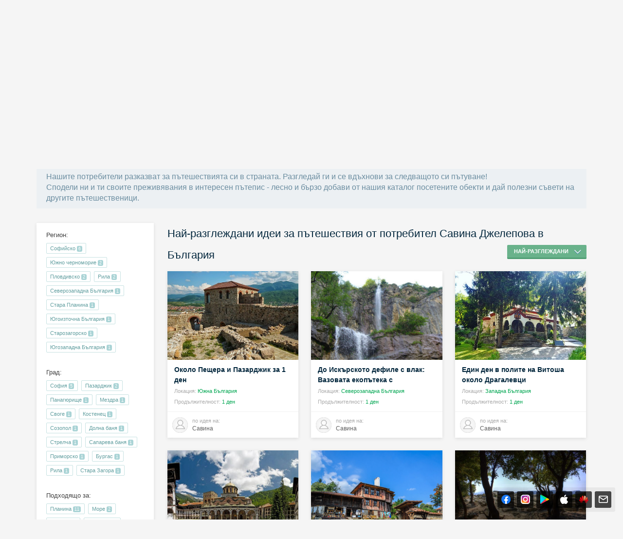

--- FILE ---
content_type: text/html; charset=utf-8
request_url: https://opoznai.bg/travelideas/tag:10/user_author:318113/sort:visited?
body_size: 283756
content:
<!doctype html>
<html class="no-js" lang="" xmlns="http://www.w3.org/1999/xhtml" xmlns:fb="http://www.facebook.com/2008/fbml" xmlns:og="http://opengraphprotocol.org/schema/">
<head>
    <meta charset="utf-8" />
    <meta name="language" content="Bulgarian" />
    <meta http-equiv="x-ua-compatible" content="ie=edge" />
    <meta name="viewport" content="width=device-width, initial-scale=1" />
    <meta name="alexaVerifyID" content="THFvJJ56EGlLP06vztJmxbasJS8" />
    <meta name="google-site-verification" content="MxV0HqJV1P_Yu6lc9Mt-5Agsbuxu-3WoR0exMWZn0uM" />
    <meta name="google-signin-client_id" content="46516831879-ajehg5gb6mmr0e79clhdgtug13m5ae2e.apps.googleusercontent.com">
    <meta name="_csrf" content="5ec9eee50f9379c530a03323b2f6858b" />
    <link rel="shortcut icon" href="https://opoznai.bg/favicon.ico" />
    <link rel="apple-touch-icon" href="https://opoznai.bg/apple-touch-icon.png" />
    <title>Идеи за пътешествия в България | Опознай.bg</title>
        <script type="text/javascript">
        var is_logged = false;
        var show_location_popup = true;
		var show_notifications_popup = false;
	  var ckPlcNoAnl, ckPlcNoMrk;
	  (function(){
		  var cookie = document.cookie, storage = {};
		  try { if( typeof localStorage==="object" && localStorage ) { storage = localStorage; } } catch(e) {}
		  ckPlcNoAnl = cookie.match(/ckPlcNoAnl=1/) || storage.ckPlcNoAnl==1 ? true : false;
		  ckPlcNoMrk = cookie.match(/ckPlcNoMrk=1/) || storage.ckPlcNoMrk==1 ? true : (!cookie.match(/ckPlcOK=1/) && storage.ckPlcOK!=1 ? true : false);
	  })();
    </script>
    <link href='https://fonts.googleapis.com/css?family=Open+Sans+Condensed:700&subset=latin,cyrillic' rel='stylesheet' type='text/css'>
    		<link href="https://imgrabo.com/css/_opoznai.bg/normalize.css?cb=202202161436" type="text/css" rel="stylesheet" />
		<link href="https://imgrabo.com/css/_opoznai.bg/main.css?cb=202202161436" type="text/css" rel="stylesheet" />
		<link href="https://imgrabo.com/css/_opoznai.bg/pm.css?cb=202202161436" type="text/css" rel="stylesheet" />
		<link href="https://imgrabo.com/css/_opoznai.bg/style.css?cb=202202161436" type="text/css" rel="stylesheet" />
		<link href="https://imgrabo.com/css/_opoznai.bg/travelideas.css?cb=202202161436" type="text/css" rel="stylesheet" />
		<link href="https://imgrabo.com/css/_opoznai.bg/offers.css?cb=202202161436" type="text/css" rel="stylesheet" />
		<script src="https://imgrabo.com/js/_opoznai.bg/vendor/jquery-1.11.3.min.js?cb=202109201136" type="text/javascript"></script>
		<script src="https://imgrabo.com/js/_opoznai.bg/poshy.tips.js?cb=202109201136" type="text/javascript"></script>
		<script src="https://imgrabo.com/js/_opoznai.bg/main.js?cb=202109201136" type="text/javascript"></script>
		<script src="https://imgrabo.com/js/_opoznai.bg/../fblogin.js?cb=202109201136" type="text/javascript"></script>
		<script src="https://www.gstatic.com/firebasejs/4.0.0/firebase-app.js" type="text/javascript"></script>
		<script src="https://www.gstatic.com/firebasejs/4.0.0/firebase-messaging.js" type="text/javascript"></script>
		<script src="https://opoznai.bg/firebase-init.js" type="text/javascript"></script>
		<script src="https://imgrabo.com/js/_opoznai.bg/web_notifications.js?cb=202109201136" type="text/javascript"></script>
		<script src="https://apis.google.com/js/platform.js" type="text/javascript"></script>
		<style type="text/css">
						.deal_vertical_card_popup_content {
        border-top: 1px solid #f1f1f1;
        padding-top: 10px;
        margin-top: 70px;
        }

		</style>
		<script type="text/javascript">
						
        var IMG_URL                 = "https://imgrabo.com/";
        var logged_user_id	        = 0;
        var logged_user_fullname	= "";
        var logged_user_avatar	    = "";
    
			
    		if( ! ckPlcNoMrk ) {
			!function(f,b,e,v,n,t,s){
			    if(f.fbq)return;n=f.fbq=function(){n.callMethod?
			    n.callMethod.apply(n,arguments):n.queue.push(arguments)};if(!f._fbq)f._fbq=n;
			    n.push=n;n.loaded=!0;n.version='2.0';n.queue=[];t=b.createElement(e);t.async=!0;
			    t.src=v;s=b.getElementsByTagName(e)[0];s.parentNode.insertBefore(t,s)
			}(window,document,'script','//connect.facebook.net/en_US/fbevents.js');
			fbq('init', '1611517115813997');
			fbq('track', 'PageView');
            }
        

		</script>

<meta property="fb:app_id" content="121197217952276"/><meta property="fb:admins" content="581958335"/><meta name="description" content="Нашите потребители разказват за пътешествията си в страната. Разгледай ги и се вдъхнови за следващото си пътуване!" />

	    <meta property="og:title" content="Идеи за пътешествия в България | Опознай.bg" />
	    <meta property="og:description" content="Виж предложения за пътешествия на наши потребители и сподели твоите. Готови маршрути, от които можеш да се възползваш за следващото си пътуване." />
	    <meta property="og:type" content="article" />
	    <meta property="og:url" content="https://opoznai.bg/travelideas" />
	    <meta property="og:image" content="https://imgrabo.com/design/_opoznai.bg/travelideas/travelideas-ogimage.jpg" />    <script type="text/javascript">
	    if( ! ckPlcNoAnl ) { // Analytics
			(function(i,s,o,g,r,a,m){i['GoogleAnalyticsObject']=r;i[r]=i[r]||function(){
			(i[r].q=i[r].q||[]).push(arguments)},i[r].l=1*new Date();a=s.createElement(o),
			m=s.getElementsByTagName(o)[0];a.async=1;a.src=g;m.parentNode.insertBefore(a,m)
			})(window,document,'script','//www.google-analytics.com/analytics.js','ga');
			ga('create', 'UA-2403993-33', {
				cookieDomain: '.opoznai.bg',
				cookieFlags: 'SameSite=None; Secure'
			});
			ga('set', 'anonymizeIp', true);
			ga('send', 'pageview');
	    }
	    if( ! ckPlcNoMrk ) { // AdSense
		    /* document.write('<script async src="//pagead2.googlesyndication.com/pagead/js/adsbygoogle.js"></'+'script>');
		    (adsbygoogle = window.adsbygoogle || []).push({
			    google_ad_client: "ca-pub-5991946262016413",
			    enable_page_level_ads: true
		    }); */
	    }
    </script>
</head>
<body class=" page_travelideas subpage_index hdr_placeholder_single webp-enabled" itemscope itemtype="http://schema.org/WebPage">



<header id="green_site_header">
        <div class="green_mainheader">
        <div class="header_wrap">
            <div class="header_left">
                <a href="https://opoznai.bg/" id="white-logo" title="Опознай.bg"></a>
                <div id="header_main_nav">
					<div class="main_nav_item ">
						<a href="https://opoznai.bg/all" class="main_nav_item_btn">
							Обекти<em class="count">9693</em>
						</a>
					</div>
					<div class="main_nav_item_sep"></div>
					<div class="main_nav_item ">
						<a href="https://opoznai.bg/events" class="main_nav_item_btn">
							Култура<em class="count">0</em>
						</a>
					</div>

											<div class="main_nav_item_sep"></div>
						<div class="main_nav_item ">
							<div class="main_nav_item_dd">
								<div class="main_nav_item_dd_wrap">
																														<a href="https://opoznai.bg/offers/category_id:1" class="main_nav_sub_item_btn">Почивки в България <em class="count">937</em></a>
											<a href="https://opoznai.bg/offers/category_id:1/country:abroad" class="main_nav_sub_item_btn">Почивки в чужбина <em class="count">400</em></a>
																																								<a href="https://opoznai.bg/offers/category_id:4" class="main_nav_sub_item_btn">Забавления <em class="count">358</em></a>
																																								<a href="https://opoznai.bg/offers/category_id:2" class="main_nav_sub_item_btn">Хапване и пийване <em class="count">150</em></a>
																											</div>
							</div>
							<a href="https://opoznai.bg/offers" class="main_nav_item_btn">
								Оферти<em class="count">2397</em>
							</a>
						</div>
										<div class="main_nav_item_sep"></div>
					<div class="main_nav_item selected">
						<a href="https://opoznai.bg/travelideas" class="main_nav_item_btn">
							Пътешествия<em class="count">358</em>
						</a>
					</div>
					<div class="main_nav_item_sep"></div>
					<div class="main_nav_item ">
						<a href="https://opoznai.bg/activities" class="main_nav_item_btn">
							Забавления <em class="count">1279</em>
						</a>
					</div>
					<div class="main_nav_item_sep"></div>
					<div class="main_nav_item ">
						<a href="https://opoznai.bg/charts" class="main_nav_item_btn">
							Класации<em class="count">48</em>
						</a>
                    </div>
                    <div class="main_nav_item_sep"></div>
                    <div class="main_nav_item ">
                        <a href="https://opoznai.bg/zavedenia" class="main_nav_item_btn">
                            Заведения<em class="count">9850</em>
                        </a>
                    </div>
                    <div class="main_nav_item_sep"></div>
                    <div class="main_nav_item ">
                        <a href="https://opoznai.bg/hotels" class="main_nav_item_btn">
                            Хотели<em class="count">7427</em>
                        </a>
                    </div>
                    <div class="clearfix"></div>
                </div>
            </div>
            <div class="header_right">
                                <div id="header_search_cont" class="hdr_fltr_dropdown">
                    <div class="hdr_fltr_dropdown_btn">
                        <span id="hdr_clear_search"></span>
                        <a href="javascript:;" class="hdr_down_arrow" id="hdr_down_arrow_search">
                            <em class="hdr_tiny_search_icon"></em>
                        </a>
                        <input type="text" placeholder="Търсене" id="header_search_input"  value="" />
                        
<div id="top_search_dropdown" class="hdr_fltr_dropdown_cont" style="display: none;">
	<em class="hdr_dropdown_arrow" style="left:430px;"></em>
	<div class="header_dropdown_wrap" id="top_search_dropdown_data" style="width: 430px;">
		
	</div>
</div>
                        <script type="text/javascript">

                            setTimeout(function(){
                                                                top_search_init();
                                                            }, 100);
                        </script>
                    </div>
                    <div id="header_search_suggester" class="hdr_fltr_dropdown_cont" style="display: none;">
                        <em class="hdr_dropdown_arrow"></em>
                        <div class="header_dropdown_wrap">
							<div class="search_results_summary_line"></div>
                            <div id="header_search_suggester_cont" class="hdr_dropdown_links"></div>
                        </div>
                    </div>
                </div>
                <!--
                <a href="#" class="hdr_fltr_search_btn">
                    <em class="hdr_icon search"></em>
                </a>
                -->
                                    <div class="hdr_user_menu_wrap">
                        <a href="javascript:;" class="green_hdr_icon_btn"><em class="green_hdr_icon user"></em></a>
                        <div class="hdr_user_dropdown">
                            <div class="hdr_user_dropdown_wrap">
                                <a href="https://opoznai.bg/user/signin" class="exit"><em></em>Вход / Регистрация</a>
					    <a href="javascript:;" onclick="fblogin_click();" class="facebook"><em></em>Вход с Facebook</a>
					    <a href="javascript:;" onclick="googlelogin_click();" class="google"><em></em>Вход с Google</a>
                            </div>
                        </div>
                    </div>
                                <div class="clearfix"></div>
            </div>
            <div class="clearfix"></div>
        </div>
    </div>
        <div class="clearfix"></div>
</header>


<div class="fixed_bottom_right">
    		<div class="get_apps_fixed_info_box">
		<div class="cont">
			<a href="//www.facebook.com/opoznai" target="_blank" class="icon facebook">
				<span class="info_tooltip">Последвай Опознай.bg<br>във Facebook</span>
				<i></i>
			</a>
			<a href="//www.instagram.com/opoznai_bg" target="_blank" class="icon instagram">
				<span class="info_tooltip">Последвай Опознай.bg<br>в Instagram</span>
				<i></i>
			</a>
							<a href="https://play.google.com/store/apps/details?id=bg.opoznai" target="_blank" class="icon android">
					<span class="info_tooltip">Свали безплатно<br>мобилното ни приложение за Android</span>
					<i></i>
				</a>
				<a href="https://itunes.apple.com/us/app/opoznaj.bg/id1076559836" target="_blank" class="icon ios">
					<span class="info_tooltip">Свали безплатно<br>мобилното ни приложение за iOS</span>
					<i></i>
				</a>
				<a href="https://appgallery.cloud.huawei.com/ag/n/app/C101264083" target="_blank" class="icon huawei">
					<span class="info_tooltip">Свали безплатно<br>мобилното ни приложение за Huawei</span>
					<i></i>
				</a>
										<a href="javascript:;" class="icon mail travel_newsletter_trigger">
					<span class="info_tooltip">Абонирай се за седмичния ни бюлетин</span>
					<i></i>
				</a>
					</div>
	</div>
	<div class="travel_newsletter_popup" style="display: none;">
	<div class="overlay close_popup"></div>
	<div class="travel_newsletter_main">
		<div class="content_side">
			<span class="hero_image" style="background-image: url('//imgrabo.com/design/_opoznai.bg/cover_image_arda_river.jpg');"></span>
			<a href="https://opoznai.bg/view/meandrite-na-r-arda" class="hero_image_link">Меандрите на р.Арда, Кърджали <i></i></a>
		</div>
		<div class="content_side">
			<div class="content_side_wrap">
				<div class="travel_newsletter_hdr">
					<a href="javascript:;" class="close_button close_popup"></a>
					<span class="logo"></span>
					<div class="clearfix"></div>
				</div>
				<div class="travel_newsletter_main_cont">
					<h2>Не пропускай възможност за приключение!</h2>
					<p>Запиши се за нашия седмичен бюлетин с нови забележителности, предстоящи събития и интересни<br >идеи за пътешествия!</p>
					<div class="travel_newsletter_form">
						<p class="warning_label">Моля, въведете валиден e-mail адрес.</p>
						<p class="success_label">Благодарим ти, че се записа за нашия бюлетин.</p>
						<label class="input_box">
							<i class="icon mail"></i>
							<i class="icon check"></i>
							<input id="subscriber_email" type="email" placeholder="Въведи твоя email адрес тук..." value="">
						</label>
						<div class="action_buttons">
							<a href="javascript:;" class="submit_button">Запиши ме</a>
							<a href="javascript:;" class="link_button close_popup">Може би по-късно</a>
						</div>
					</div>
				</div>
			</div>
		</div>
		<div class="clearfix"></div>
	</div>
</div>

<script>
	window.addEventListener("DOMContentLoaded", function() {
		var $newsletterPopUp 			= $('.travel_newsletter_popup');
		var $newsletterForm 			= $('.travel_newsletter_form');
		var $newsletterTrigger 			= $('.travel_newsletter_trigger');
		var $newsletterCloseButton 		= $newsletterPopUp.find('.close_popup');
		var $newsletterSubmitButton 	= $newsletterForm.find('.submit_button');
		var $newsletterWarningLabel 	= $newsletterForm.find('.warning_label');
		var $newsletterSuccessLabel 	= $newsletterForm.find('.success_label');
		var $newsletterActionButtons 	= $newsletterForm.find('.action_buttons');
		var $newsletterEmailInput 		= $('#subscriber_email');
		var submitPopUp = function () {
			$newsletterWarningLabel.hide();

			var email = $newsletterEmailInput.val();
			if (email.length < 1) {
				$newsletterWarningLabel.show();
				return false;
			}

			$.ajax({
				url: '/ajax/subscribe_email',
				data: {'email': email},
				type: 'post',
				dataType: 'json',
				success: function (data) {
					if (data.success == '1') {
						$newsletterForm.addClass('success');
						$newsletterSuccessLabel.show();
						$newsletterSubmitButton.hide();
						$newsletterActionButtons.hide();
						$newsletterEmailInput.prop("readonly", true);
						setTimeout(function () {
							$newsletterPopUp.fadeOut('slow');
						}, 2000);
					} else {
						$newsletterWarningLabel.show();
					}
				}
			});
		};
		$newsletterEmailInput.on("keyup", function(e) {
			if (e.keyCode === 13) {
				submitPopUp();
			}
		});
		$newsletterSubmitButton.on("click", submitPopUp);
		$newsletterCloseButton.on("click", function () {
			$newsletterPopUp.hide();
		});
		$newsletterTrigger.on("click", function(e){
			e.preventDefault();
			$newsletterPopUp.show();
			$newsletterEmailInput.focus();
		});
			});
</script>
</div>


<main id="aside_layout_page">
	<div id="main_layout_header">
		<section class="ti_header">
			<a href="https://opoznai.bg/travelideas" class="ti_header_logo">Идеи за пътешествия</a>
							<a href="javascript:;" onclick="flybox_open_iframe('Вход в Опознай.bg', 'https://opoznai.bg/flybox/login/button:Продължи/action:2/cb:window.parent.location.reload();');" class="travelidea_add_jumbo">Разкажи ни твоето пътешествие</a>
					</section>
		<section class="ti_subheader">
			<p class="ti_subdescription">
				Нашите потребители разказват за пътешествията си в страната. Разгледай ги и се вдъхнови за следващото си пътуване!<br />
				Сподели ни и ти своите преживявания в интересен пътепис - лесно и бързо добави от нашия каталог посетените обекти и дай полезни съвети на другите пътешественици.
			</p>

			<span class="clearfix"></span>
		</section>
	</div>
	<!-- <iframe src="//reklama.wisdom.bg/www/delivery/afr.php?zoneid=271&section=travelideas&user_logged=&city=&gender=&cb=" style="margin-bottom: 50px;width: 100%;" frameborder="0" scrolling="no" width="980" height="140" allowtransparency="true"></iframe> -->
		<div id="main_layout_sidebar">
		<div class="ti_aside_filters">
			<div class="main_article_text">
				<span class="filter_label">Регион:</span>

														<a href="https://opoznai.bg/travelideas/tag:10/region:13/user_author:318113?#ideas_filters" class="travelidea_tag greenbordered_btn ">Софийско <span class="btn_count_label">6</span> </a>
														<a href="https://opoznai.bg/travelideas/tag:10/region:4/user_author:318113?#ideas_filters" class="travelidea_tag greenbordered_btn ">Южно черноморие <span class="btn_count_label">2</span> </a>
														<a href="https://opoznai.bg/travelideas/tag:10/region:9/user_author:318113?#ideas_filters" class="travelidea_tag greenbordered_btn ">Пловдивско <span class="btn_count_label">2</span> </a>
														<a href="https://opoznai.bg/travelideas/tag:10/region:11/user_author:318113?#ideas_filters" class="travelidea_tag greenbordered_btn ">Рила <span class="btn_count_label">2</span> </a>
														<a href="https://opoznai.bg/travelideas/tag:10/region:1/user_author:318113?#ideas_filters" class="travelidea_tag greenbordered_btn ">Северозападна България <span class="btn_count_label">1</span> </a>
														<a href="https://opoznai.bg/travelideas/tag:10/region:6/user_author:318113?#ideas_filters" class="travelidea_tag greenbordered_btn ">Стара Планина <span class="btn_count_label">1</span> </a>
														<a href="https://opoznai.bg/travelideas/tag:10/region:7/user_author:318113?#ideas_filters" class="travelidea_tag greenbordered_btn ">Югоизточна България <span class="btn_count_label">1</span> </a>
														<a href="https://opoznai.bg/travelideas/tag:10/region:8/user_author:318113?#ideas_filters" class="travelidea_tag greenbordered_btn ">Старозагорско <span class="btn_count_label">1</span> </a>
														<a href="https://opoznai.bg/travelideas/tag:10/region:14/user_author:318113?#ideas_filters" class="travelidea_tag greenbordered_btn ">Югозападна България <span class="btn_count_label">1</span> </a>
				
			</div>
			<div class="main_article_text">
				<span class="filter_label">Град:</span>

														<a href="https://opoznai.bg/travelideas/tag:10/city:1/user_author:318113?#ideas_filters" class="travelidea_tag greenbordered_btn ">София <span class="btn_count_label">5</span> </a>
														<a href="https://opoznai.bg/travelideas/tag:10/city:174/user_author:318113?#ideas_filters" class="travelidea_tag greenbordered_btn ">Пазарджик <span class="btn_count_label">2</span> </a>
														<a href="https://opoznai.bg/travelideas/tag:10/city:210/user_author:318113?#ideas_filters" class="travelidea_tag greenbordered_btn ">Панагюрище <span class="btn_count_label">1</span> </a>
														<a href="https://opoznai.bg/travelideas/tag:10/city:233/user_author:318113?#ideas_filters" class="travelidea_tag greenbordered_btn ">Мездра <span class="btn_count_label">1</span> </a>
														<a href="https://opoznai.bg/travelideas/tag:10/city:261/user_author:318113?#ideas_filters" class="travelidea_tag greenbordered_btn ">Своге <span class="btn_count_label">1</span> </a>
														<a href="https://opoznai.bg/travelideas/tag:10/city:274/user_author:318113?#ideas_filters" class="travelidea_tag greenbordered_btn ">Костенец <span class="btn_count_label">1</span> </a>
														<a href="https://opoznai.bg/travelideas/tag:10/city:289/user_author:318113?#ideas_filters" class="travelidea_tag greenbordered_btn ">Созопол <span class="btn_count_label">1</span> </a>
														<a href="https://opoznai.bg/travelideas/tag:10/city:304/user_author:318113?#ideas_filters" class="travelidea_tag greenbordered_btn ">Долна баня <span class="btn_count_label">1</span> </a>
														<a href="https://opoznai.bg/travelideas/tag:10/city:312/user_author:318113?#ideas_filters" class="travelidea_tag greenbordered_btn ">Стрелча <span class="btn_count_label">1</span> </a>
																			<a href="https://opoznai.bg/travelideas/tag:10/city:317/user_author:318113?#ideas_filters" class="travelidea_tag greenbordered_btn ">Сапарева баня <span class="btn_count_label">1</span> </a>
														<a href="https://opoznai.bg/travelideas/tag:10/city:332/user_author:318113?#ideas_filters" class="travelidea_tag greenbordered_btn ">Приморско <span class="btn_count_label">1</span> </a>
														<a href="https://opoznai.bg/travelideas/tag:10/city:5/user_author:318113?#ideas_filters" class="travelidea_tag greenbordered_btn ">Бургас <span class="btn_count_label">1</span> </a>
														<a href="https://opoznai.bg/travelideas/tag:10/city:362/user_author:318113?#ideas_filters" class="travelidea_tag greenbordered_btn ">Рила <span class="btn_count_label">1</span> </a>
														<a href="https://opoznai.bg/travelideas/tag:10/city:7/user_author:318113?#ideas_filters" class="travelidea_tag greenbordered_btn ">Стара Загора <span class="btn_count_label">1</span> </a>
				
			</div>
			<div class="main_article_text">
				<span class="filter_label">Подходящо за:</span>
				
					
					<a href="https://opoznai.bg/travelideas/tag:1/user_author:318113?#ideas_filters" class="travelidea_tag greenbordered_btn ">Планина <span class="btn_count_label">11</span></a>
				
					
					<a href="https://opoznai.bg/travelideas/tag:2/user_author:318113?#ideas_filters" class="travelidea_tag greenbordered_btn ">Море <span class="btn_count_label">2</span></a>
				
					
					<a href="https://opoznai.bg/travelideas/tag:3/user_author:318113?#ideas_filters" class="travelidea_tag greenbordered_btn ">Градски <span class="btn_count_label">5</span></a>
				
					
					<a href="https://opoznai.bg/travelideas/tag:4/user_author:318113?#ideas_filters" class="travelidea_tag greenbordered_btn ">Култура <span class="btn_count_label">11</span></a>
				
					
					<a href="https://opoznai.bg/travelideas/tag:5/user_author:318113?#ideas_filters" class="travelidea_tag greenbordered_btn ">Исторически <span class="btn_count_label">9</span></a>
				
					
					<a href="https://opoznai.bg/travelideas/tag:6/user_author:318113?#ideas_filters" class="travelidea_tag greenbordered_btn ">За двойки <span class="btn_count_label">14</span></a>
				
					
					<a href="https://opoznai.bg/travelideas/tag:7/user_author:318113?#ideas_filters" class="travelidea_tag greenbordered_btn "> За деца <span class="btn_count_label">13</span></a>
				
					
					<a href="https://opoznai.bg/travelideas/tag:8/user_author:318113?#ideas_filters" class="travelidea_tag greenbordered_btn "> За компания <span class="btn_count_label">13</span></a>
				
					
					<a href="https://opoznai.bg/travelideas/tag:9/user_author:318113?#ideas_filters" class="travelidea_tag greenbordered_btn ">За сам човек <span class="btn_count_label">13</span></a>
				
					
					<a href="https://opoznai.bg/travelideas/user_author:318113?#ideas_filters" class="travelidea_tag greenbordered_btn selected">За уикенда <span class="btn_close_label">X</span></a>
				
					
					<a href="https://opoznai.bg/travelideas/tag:12/user_author:318113?#ideas_filters" class="travelidea_tag greenbordered_btn ">Гастрономия <span class="btn_count_label">2</span></a>
							</div>
			<div class="main_article_text">
				<span class="filter_label">Продължителност:</span>
				
					
					<a href="https://opoznai.bg/travelideas/tag:10/duration:1/user_author:318113?#ideas_filters" class="travelidea_tag greenbordered_btn ">1 ден <span class="btn_count_label">11</span> </a>
				
					
					<a href="https://opoznai.bg/travelideas/tag:10/duration:2/user_author:318113?#ideas_filters" class="travelidea_tag greenbordered_btn ">2 дни <span class="btn_count_label">2</span> </a>
				
					
					<a href="https://opoznai.bg/travelideas/tag:10/duration:3/user_author:318113?#ideas_filters" class="travelidea_tag greenbordered_btn ">3 дни <span class="btn_count_label">1</span> </a>
							</div>

			<div class="main_article_text">
				<span class="filter_label">През сезон:</span>

														<a href="https://opoznai.bg/travelideas/tag:10/season:summer/user_author:318113?#ideas_filters" class="travelidea_tag greenbordered_btn ">Лято <span class="btn_count_label">14</span> </a>
														<a href="https://opoznai.bg/travelideas/tag:10/season:autumn/user_author:318113?#ideas_filters" class="travelidea_tag greenbordered_btn ">Есен <span class="btn_count_label">14</span> </a>
														<a href="https://opoznai.bg/travelideas/tag:10/season:spring/user_author:318113?#ideas_filters" class="travelidea_tag greenbordered_btn ">Пролет <span class="btn_count_label">14</span> </a>
														<a href="https://opoznai.bg/travelideas/tag:10/season:winter/user_author:318113?#ideas_filters" class="travelidea_tag greenbordered_btn ">Зима <span class="btn_count_label">4</span> </a>
				
			</div>

			<div class="main_article_text">
				<span class="filter_label">Топ автори:</span>
														<a href="https://opoznai.bg/travelideas/tag:10/user_author:64137?#ideas_filters" class="travelidea_tag travelidea_tag_extra greenbordered_btn ">
						<span style="background-image:url('https://imgrabo.com/design/_opoznai.bg/empty_avatar_small.png');" class="travelidea_tag_avatar"></span>
						Таня <span class="btn_count_label">91</span>					</a>
														<a href="https://opoznai.bg/travelideas/tag:10/user_author:311396?#ideas_filters" class="travelidea_tag travelidea_tag_extra greenbordered_btn ">
						<span style="background-image:url('https://imgrabo.com/pics/avatars/15168751595844.png');" class="travelidea_tag_avatar"></span>
						Румяна <span class="btn_count_label">76</span>					</a>
														<a href="https://opoznai.bg/travelideas/tag:10/user_author:959724?#ideas_filters" class="travelidea_tag travelidea_tag_extra greenbordered_btn ">
						<span style="background-image:url('https://imgrabo.com/design/_opoznai.bg/empty_avatar_small.png');" class="travelidea_tag_avatar"></span>
						petq <span class="btn_count_label">34</span>					</a>
														<a href="https://opoznai.bg/travelideas/tag:10/user_author:912945?#ideas_filters" class="travelidea_tag travelidea_tag_extra greenbordered_btn ">
						<span style="background-image:url('https://imgrabo.com/pics/avatars/15421020477693.png');" class="travelidea_tag_avatar"></span>
						Диана <span class="btn_count_label">25</span>					</a>
														<a href="https://opoznai.bg/travelideas/tag:10?#ideas_filters" class="travelidea_tag travelidea_tag_extra greenbordered_btn selected">
						<span style="background-image:url('https://imgrabo.com/design/_opoznai.bg/empty_avatar_small.png');" class="travelidea_tag_avatar"></span>
						Савина <span class="btn_close_label">X</span>					</a>
														<a href="https://opoznai.bg/travelideas/tag:10/user_author:938257?#ideas_filters" class="travelidea_tag travelidea_tag_extra greenbordered_btn ">
						<span style="background-image:url('https://imgrabo.com/pics/avatars/15000354753732.png');" class="travelidea_tag_avatar"></span>
						Анилеви <span class="btn_count_label">12</span>					</a>
				
			</div>

		</div>
		<section class="browse_header">
			<script type="text/javascript">
	setTimeout(function() {
		$.getScript('https://maps.googleapis.com/maps/api/js?sensor=true&language=bg&region=BG&key=AIzaSyCYw086xztGqvkxfR0NEIIRGJ-6xiAuV8Q');
		$.getScript('https://imgrabo.com/js/infobubble.js');
		$.getScript('https://imgrabo.com/js/markerclusterer.js');
		$.getScript('https://cdnjs.cloudflare.com/ajax/libs/d3/3.5.5/d3.min.js');
	}, 100);
	var generateIconCache = {};
	function generateIcon(number) {
		if (generateIconCache[number] !== undefined) {
			callback(generateIconCache[number]);
		}
		
		var fontSize = 5,
			imageWidth = imageHeight = 15;
		
		var svg = d3.select(document.createElement('div')).append('svg')
		.attr('viewBox', '0 0 54.4 54.4')
		.append('g')
		
		var circles = svg.append('circle')
		.attr('cx', '27.2')
		.attr('cy', '30')
		.attr('r', '5')
		.style('fill', '#2063C6');
		

		var text = svg.append('text')
		.attr('dx', 27)
		.attr('dy', 32)
		.attr('text-anchor', 'middle')
		.attr('style', 'font-size:' + fontSize + 'px; fill: #FFFFFF; font-family: Arial, Verdana; font-weight: bold')
		.text(number);
		
		var svgNode = svg.node().parentNode.cloneNode(true),
			image = new Image();
		
		d3.select(svgNode).select('clippath').remove();
		
		var xmlSource = (new XMLSerializer()).serializeToString(svgNode);
		
		image.onload = (function(imageWidth, imageHeight) {
			var canvas = document.createElement('canvas'),
				context = canvas.getContext('2d'),
				dataURL;
			
			d3.select(canvas)
			.attr('width', imageWidth)
			.attr('height', imageHeight);
			
			context.drawImage(image, 0, 0, imageWidth, imageHeight);
			
			dataURL = canvas.toDataURL();
			generateIconCache[number] = dataURL;
			
		}).bind(this, imageWidth, imageHeight);
		
		image.src = 'data:image/svg+xml;base64,' + btoa(encodeURIComponent(xmlSource).replace(/%([0-9A-F]{2})/g, function(match, p1) {
			return String.fromCharCode('0x' + p1);
		}));
		return image.src;
	}
	
    (function($) {
        var lastZoom = 0;
        var initializetImages = false;
        $.graboMaps = function(element, options) {
            var defaults = {
                lat:'42.14049557880049',
                lng:'24.757003784179688',
                showMarkerOnInit:false,
                onPlaceMarker:function(lat,lng){},
                onGeocoderResult:function(result){},
            	onInitComplate:function(){},
            	onClickOnMaps:function(lat,lng){},
            	markersArray:[],
				markersObject:[],
            	markserLatLng:[]
            };
            var geocoder;
        	var placeMarker;
        	var groupMarkers;
        	var mapResize;
        	var marker;
        	var placeMarkerCallback;
        	var getNames,latlng;
        	var searchLatLng;
        	var infowindow;
        	var infowindowname;
            var plugin = this;
            var map_grey_dot = '//imgrabo.com/design/site/guide/google_map_grey_dot_icon.png';
	        var map_red_dot = '//imgrabo.com/design/site/guide/google_map_red_dot_icon.png';
            plugin.settings = {};
            var $element = $(element),element = element;
            plugin.init = function() {
                plugin.settings = $.extend({}, defaults, options);
                geocoder = new google.maps.Geocoder();
    	        infowindow = new google.maps.InfoWindow();
    	        infowindowname = new google.maps.InfoWindow();
                latlng = new google.maps.LatLng(plugin.settings.lat,plugin.settings.lng);

        		var myOptions = {
        		    zoom: 6,
        		    center: latlng,
        		    mapTypeId: google.maps.MapTypeId.ROADMAP,
        		    streetViewControl: true,
        		    mapTypeControl: true,
        		};
        		plugin.settings.map = new google.maps.Map(document.getElementById($(element).attr('id')), myOptions);

        		google.maps.event.addListener(plugin.settings.map, 'click', function(event) {
        			plugin.settings.onClickOnMaps(event.latLng.lat(),event.latLng.lng());
        		});
			plugin.settings.map.setOptions({
				styles: [
					{ featureType: "poi.business", stylers: [{visibility: "off"}] }
				]
			});
        		plugin.settings.onInitComplate();
            };
    		var placeMarkerCallback = function (lat,lng) {
    	        plugin.settings.last_lng = lng;
    	        plugin.settings.last_lat = lat;
    	        getNames(lat,lng);
    	        plugin.settings.onPlaceMarker(lat,lng);
    	    };
    	    var hideInfoWinCloseBtn = function(){
    			$('.gm-style-iw').next('div').hide();
    	    };
    	    var resetInfoWinCloseBtn = function(){
    			$('.gm-style-iw').next('div').show();
    		};

    	    plugin.addMarkers = function(lat,lng,id,content,micon,mname,additional,label, image, rank=0, totals=0){
    	    	console.log(micon);
    		    lat = lat.replace(',','.');
    		    lng = lng.replace(',','.');
    		    if(!additional) { additional = ''; }
    		    if(!label) { label = ''; }
    	    	latlng = new google.maps.LatLng(lat,lng);
    	    	var shadow = new google.maps.MarkerImage("//imgrabo.com/design/site/bpicon_pin/shadow.png",
    			        new google.maps.Size(60.0, 51.0),
    			        new google.maps.Point(0, 0),
    			        new google.maps.Point(0.5, 28.0)
    			);

    			var custom_icon = micon;
    			if(label) {
    				var numbers_pin = '//imgrabo.com/design/site/guide/numbers_pins/' + label + '.png';
    				var custom_icon = numbers_pin;
        		}
		console.log('asd');
    	    	marker = new google.maps.Marker({
					position: latlng,
					map: plugin.settings.map,
					draggable:false,
					shadow: shadow,
					icon: custom_icon,
			        rank: rank,
			        totals: totals,
					real_icon: custom_icon,
					name:mname,
					icon_image:false,
					image:image,
					obektId :id,
					'add':additional
				});
    	    	var markerCluster = '';
    	        var content = "";
    	        plugin.settings.markserLatLng.push(latlng);
    	        plugin.settings.markersArray.push(marker);
				plugin.settings.markersObject[id] = marker;
				    			google.maps.event.addListener(marker, 'click', function (ev) {
    			    window.open('https://opoznai.bg/travelideas/view/' + this.obektId);
    			});
    			    	        google.maps.event.addListener(plugin.settings.map, 'click', function() {
    	        	infowindow.close();
    			});

    			google.maps.event.addListener(marker, 'mouseover', function(ev) {
        			if(!label && false) {
        				            		}
    	        	infowindow.close();
    				infowindowname.setContent(mname);
    				infowindowname.open(plugin.settings.map, this);
    				hideInfoWinCloseBtn();
    			});
    			google.maps.event.addListener(marker, 'mouseout', function(ev) {
    				if(!label && false) {
        			    				}
    				infowindowname.close();
    			});

    	   	};
    	   	plugin.setFitMe = function(){
    	   		var bounds = new google.maps.LatLngBounds ();
    		   	//  Go through each...
    		   	for (var i = 0, LtLgLen = plugin.settings.markserLatLng.length; i < LtLgLen; i++) {
    		   	  bounds.extend (plugin.settings.markserLatLng[i]);
    		   	}

    		   	plugin.settings.map.fitBounds (bounds);
    		};

    		plugin.setNewBounds = function(){
    			var bounds = new google.maps.LatLngBounds ();
    			plugin.settings.markserLatLng = [];
    			    			for (var i = 0, LtLgLen = plugin.settings.markserLatLng.length; i < LtLgLen; i++) {
        		   	  bounds.extend (plugin.settings.markserLatLng[i]);
        		   	}
    		   	plugin.settings.map.fitBounds (bounds);
    		};

    		plugin.setCenter = function(lat,lng){
    			latlng = new google.maps.LatLng(lat,lng);
    			plugin.settings.map.panTo(latlng);
    		};
    		plugin.clearOverlays = function() {
    		  plugin.settings.markserLatLng = [];
    		  for (var i = 0; i < plugin.settings.markersArray.length; i++ ) {
    			  plugin.settings.markersArray[i].setMap(null);
    		  }
    		};

			plugin.setZoom = function(zoom){
				plugin.settings.map.setZoom (zoom);
			};

			plugin.plusZoom = function(){
				plugin.settings.map.setZoom (plugin.settings.map.getZoom() + 2);
			};


			plugin.focusMap = function(marker_id, lat, lng){

				var marker = plugin.settings.markersObject[marker_id];

				if(typeof marker === 'undefined') return false;

				plugin.settings.map.setZoom(16);
				latlng = new google.maps.LatLng(lat,lng);
				plugin.settings.map.panTo(latlng);
				infowindow.setContent(marker.name);
				infowindow.open(plugin.settings.map, marker);
			};

    		var placeMarker = function (location) {
    		  placeMarkerCallback(location.lat(),location.lng());
    			 	 marker = new google.maps.Marker({
    	                 position: location,
    	                 map: plugin.settings.map,
    	                 draggable:true
    	            });
    	        	google.maps.event.addListener(marker, 'dragend', function (ev) {
    	        		placeMarkerCallback(ev.latLng.lat(),ev.latLng.lng());
    	        	});
    	     };

    	     plugin.replaceMarkersImages = function () {

    	    	var bounds = plugin.settings.map.getBounds(),
    	        count = 0;

    	    	$.each(plugin.settings.markersObject, function( index, pin ) {
        	    	if(pin && typeof pin.icon == 'string') {
        	    		if(bounds.contains(pin.getPosition())===true) {
        	    			var custom_icon = new google.maps.MarkerImage(
        	    					pin.image,
        	    				    null, /* size is determined at runtime */
        	    				    null, /* origin is 0,0 */
        	    				    null, /* anchor is bottom center of the scaled image */
        	    				    new google.maps.Size(62, 38)
        	    				);

               	    		pin.setIcon(custom_icon);
            	        }
            	    }
  	    		});
          	 };

			
          	plugin.returnMarkersImages = function () {
    	    	$.each(plugin.settings.markersObject, function( index, pin ) {
        	    	if(pin && typeof pin.icon == 'object') {
        	    		pin.setIcon(pin.real_icon);
            	    }
  	    		});
          	 };

    	    plugin.groupMarkers = function(){
    	    	markerCluster = new MarkerClusterer(plugin.settings.map, plugin.settings.markersArray, {
    	            maxZoom: 13,
    	            gridSize: 40
    	          });
    	    };
    	    plugin.ungroupMarkers = function(){
        	    markerCluster.setMap(null);
    	    };
    	    plugin.mapResize = function(){
				google.maps.event.trigger(plugin.settings.map, 'resize');
    	    };

    	    plugin.onResize = function(){
				google.maps.event.addListener(plugin.settings.map, 'zoom_changed', function (ev) {
					zoom = plugin.settings.map.getZoom();
					if(zoom > 15 && lastZoom < zoom && !initializetImages) {
						plugin.replaceMarkersImages();
						initializetImages = true;
					} else if(zoom < 16 && initializetImages) {
						initializetImages = false;
						plugin.returnMarkersImages();
					}
					lastZoom = zoom;
	        	});

				google.maps.event.addListener(plugin.settings.map, 'center_changed', function (ev) {
					if(initializetImages) {
						plugin.replaceMarkersImages();
					}

            	});
    	    };

            plugin.init();
        };
        
        $.fn.graboMaps = function(options) {
            return this.each(function() {
                if (undefined == $(this).data('graboMaps')) {
                    var plugin = new $.graboMaps(this, options);
                    $(this).data('graboMaps', plugin);
                }
            });
        };
	    
    })(jQuery);
	$(document).ready(function(){
		$('.show-browse-map-btn').on('click', function() {
		    $(this).hide();
		    $('.browse_map').show();
    		gmaps = $('#browse_map_container');
    		gmaps.graboMaps({showMarkerOnInit:true});

    		gmaps.data('graboMaps').addMarkers('42.633077','27.639935','634','','//imgrabo.com/design/_opoznai.bg/pins/travelidea_map.png','На разходка в Ахелой','','','https://imgrabo.com/pics/guide/62x38/20150423121156_91960.png','1','358');
gmaps.data('graboMaps').addMarkers('42.82309152982','27.884095117722','633','','//imgrabo.com/design/_opoznai.bg/pins/travelidea_map.png','На море в Обзор','','','https://imgrabo.com/pics/guide/62x38/20160404150335_38193.png','2','358');
gmaps.data('graboMaps').addMarkers('43.571558','27.83015','632','','//imgrabo.com/design/_opoznai.bg/pins/travelidea_map.png','Градът на Йордан Йовков - Добрич','','','https://imgrabo.com/pics/guide/62x38/20150326171044_69404.png','3','358');
gmaps.data('graboMaps').addMarkers('42.223736827464','27.776305206299','631','','//imgrabo.com/design/_opoznai.bg/pins/travelidea_map.png','Разходка по Южното Черноморие','','','https://imgrabo.com/pics/guide/62x38/20190903154509_76600.png','4','358');
gmaps.data('graboMaps').addMarkers('42.691597','25.358497','630','','//imgrabo.com/design/_opoznai.bg/pins/travelidea_map.png','Долината на тракийските царе','','','https://imgrabo.com/pics/guide/62x38/20150325113627_72199.png','5','358');
gmaps.data('graboMaps').addMarkers('43.191536','24.073792','629','','//imgrabo.com/design/_opoznai.bg/pins/travelidea_map.png','Два дни около Луковит','','','https://imgrabo.com/pics/guide/62x38/20170105153045_25225.png','6','358');
gmaps.data('graboMaps').addMarkers('42.5183233','25.8994102','628','','//imgrabo.com/design/_opoznai.bg/pins/travelidea_map.png','Около Нова Загора','','','https://imgrabo.com/pics/guide/62x38/20150527103104_57480.png','7','358');
gmaps.data('graboMaps').addMarkers('43.228056','27.706089','627','','//imgrabo.com/design/_opoznai.bg/pins/travelidea_map.png','Дикилиташ - Овеч - Плиска','','','https://imgrabo.com/pics/guide/62x38/20150324124723_64145.png','8','358');
gmaps.data('graboMaps').addMarkers('41.5203867','23.3925641','625','','//imgrabo.com/design/_opoznai.bg/pins/travelidea_map.png','От Мелник до Златолист','','','https://imgrabo.com/pics/guide/62x38/20160512181330_61620.png','9','358');
gmaps.data('graboMaps').addMarkers('41.533683','24.805746','623','','//imgrabo.com/design/_opoznai.bg/pins/travelidea_map.png','По пътя към Горна Арда','','','https://imgrabo.com/pics/guide/62x38/20150525094733_75474.png','10','358');
gmaps.data('graboMaps').addMarkers('42.8304958','23.9942238','602','','//imgrabo.com/design/_opoznai.bg/pins/travelidea_map.png','Два дни в Етрополе','','','https://imgrabo.com/pics/guide/62x38/20160516142524_25253.png','11','358');
gmaps.data('graboMaps').addMarkers('41.826339540435','24.897304773331','601','','//imgrabo.com/design/_opoznai.bg/pins/travelidea_map.png','Три дни в Родопите - с.Белица','','','https://imgrabo.com/pics/guide/62x38/20160210084430_69360.png','12','358');
gmaps.data('graboMaps').addMarkers('42.963069014687','25.223836912164','593','','//imgrabo.com/design/_opoznai.bg/pins/travelidea_map.png','Зелена разходка из Габровския край','','','https://imgrabo.com/pics/guide/62x38/20141201165542_87105.png','13','358');
gmaps.data('graboMaps').addMarkers('42.74829864502','25.321500778198','592','','//imgrabo.com/design/_opoznai.bg/pins/travelidea_map.png','Национален парк-музей &quot;Шипка-Бузлуджа&quot;','','','https://imgrabo.com/pics/guide/62x38/20160516104318_44125.png','14','358');
gmaps.data('graboMaps').addMarkers('42.929565757333','25.879431972599','589','','//imgrabo.com/design/_opoznai.bg/pins/travelidea_map.png','Из град Елена','','','https://imgrabo.com/pics/guide/62x38/20181022120434_52367.png','15','358');
gmaps.data('graboMaps').addMarkers('42.979119','25.745561','588','','//imgrabo.com/design/_opoznai.bg/pins/travelidea_map.png','Къмпинг Къпиновски манастир','','','https://imgrabo.com/pics/guide/62x38/20160504160106_13548.png','16','358');
gmaps.data('graboMaps').addMarkers('42.262705406434','23.473333724792','587','','//imgrabo.com/design/_opoznai.bg/pins/travelidea_map.png','В китното планинско село Говедарци','','','https://imgrabo.com/pics/guide/62x38/20151005153334_58656.png','17','358');
gmaps.data('graboMaps').addMarkers('42.504253701417','27.48234808445','586','','//imgrabo.com/design/_opoznai.bg/pins/travelidea_map.png','&quot;Флора&quot; Бургас - цветна феерия','','','https://imgrabo.com/pics/guide/62x38/20150617130857_78670.png','18','358');
gmaps.data('graboMaps').addMarkers('41.637177820287','24.679666042328','585','','//imgrabo.com/design/_opoznai.bg/pins/travelidea_map.png','Прохладно лято в Пампорово','','','https://imgrabo.com/pics/guide/62x38/20160128144426_93270.png','19','358');
gmaps.data('graboMaps').addMarkers('41.991667','24.468056','584','','//imgrabo.com/design/_opoznai.bg/pins/travelidea_map.png','Родопите - величествената планина на Орфей','','','https://imgrabo.com/pics/guide/62x38/20160601091517_46633.png','20','358');
gmaps.data('graboMaps').addMarkers('43.522026822136','26.552271366119','583','','//imgrabo.com/design/_opoznai.bg/pins/travelidea_map.png','Археологически резерват &quot;Абритус&quot; и Разград','','','https://imgrabo.com/pics/guide/62x38/20150319095604_34496.png','21','358');
gmaps.data('graboMaps').addMarkers('43.097900390625','25.668300628662','582','','//imgrabo.com/design/_opoznai.bg/pins/travelidea_map.png','Добре дошли в Арбанаси','','','https://imgrabo.com/pics/guide/62x38/20160910170336_37688.png','22','358');
gmaps.data('graboMaps').addMarkers('42.765743','26.4507','581','','//imgrabo.com/design/_opoznai.bg/pins/travelidea_map.png','Възрожденски селца, скрити в обятията на Сливенската планина','','','https://imgrabo.com/pics/guide/62x38/20141218150322_64250.png','23','358');
gmaps.data('graboMaps').addMarkers('42.609032','25.857567','580','','//imgrabo.com/design/_opoznai.bg/pins/travelidea_map.png','Потопената църква &quot;Свети Иван Рилски&quot;','','','https://imgrabo.com/pics/guide/62x38/20150323164357_15761.png','24','358');
gmaps.data('graboMaps').addMarkers('42.696456916601','27.570034861565','579','','//imgrabo.com/design/_opoznai.bg/pins/travelidea_map.png','&quot;Шато Медово&quot; и Старият Несебър','','','https://imgrabo.com/pics/guide/62x38/20150901132413_84334.png','25','358');
gmaps.data('graboMaps').addMarkers('42.199780791357','25.326264213387','578','','//imgrabo.com/design/_opoznai.bg/pins/travelidea_map.png','До Чирпан и назад','','','https://imgrabo.com/pics/guide/62x38/20181107171943_68974.png','26','358');
gmaps.data('graboMaps').addMarkers('42.59451003071','23.017851412296','577','','//imgrabo.com/design/_opoznai.bg/pins/travelidea_map.png','Забележителности в Перник - разходка за ден','','','https://imgrabo.com/pics/guide/62x38/20150317123407_55558.png','27','358');
gmaps.data('graboMaps').addMarkers('42.71813747096','26.359124765468','576','','//imgrabo.com/design/_opoznai.bg/pins/travelidea_map.png','Карандила - излет в планината','','','https://imgrabo.com/pics/guide/62x38/20150626163028_10017.png','28','358');
gmaps.data('graboMaps').addMarkers('42.833489','26.45935','575','','//imgrabo.com/design/_opoznai.bg/pins/travelidea_map.png','Какво да видим в Жеравна за ден','','','https://imgrabo.com/pics/guide/62x38/20160222151151_23806.png','29','358');
gmaps.data('graboMaps').addMarkers('42.937036','22.950692','574','','//imgrabo.com/design/_opoznai.bg/pins/travelidea_map.png','Околностите на Драгоман и Драгоманското блато','','','https://imgrabo.com/pics/guide/62x38/20150325134921_96272.png','30','358');
gmaps.data('graboMaps').addMarkers('43.03959886797','23.330476284027','572','','//imgrabo.com/design/_opoznai.bg/pins/travelidea_map.png','10 любими екопътеки','','','https://imgrabo.com/pics/guide/62x38/20200323114412_86801.png','31','358');
gmaps.data('graboMaps').addMarkers('42.682315','23.100529','570','','//imgrabo.com/design/_opoznai.bg/pins/travelidea_map.png','20 отбивки около София /до 100 км/','','','https://imgrabo.com/pics/guide/62x38/20150409140056_28508.png','32','358');
gmaps.data('graboMaps').addMarkers('41.64394','24.19312','569','','//imgrabo.com/design/_opoznai.bg/pins/travelidea_map.png','Екопътека &quot;Барутин - вр.Чуката - Касъка&quot;','','','https://imgrabo.com/pics/guide/62x38/20150710144511_46093.png','33','358');
gmaps.data('graboMaps').addMarkers('43.068151','25.478153','568','','//imgrabo.com/design/_opoznai.bg/pins/travelidea_map.png','Дивите кактуси на Пушево','','','https://imgrabo.com/pics/guide/62x38/20190612102836_39917.png','34','358');
gmaps.data('graboMaps').addMarkers('41.943559','24.218595','565','','//imgrabo.com/design/_opoznai.bg/pins/travelidea_map.png','Батак и Цигов чарк','','','https://imgrabo.com/pics/guide/62x38/20150415111953_53015.png','35','358');
gmaps.data('graboMaps').addMarkers('42.264195','23.829176','564','','//imgrabo.com/design/_opoznai.bg/pins/travelidea_map.png','Разходка до село Костенец','','','https://imgrabo.com/pics/guide/62x38/20150528101042_41322.png','36','358');
gmaps.data('graboMaps').addMarkers('42.803540440391','25.349235534668','554','','//imgrabo.com/design/_opoznai.bg/pins/travelidea_map.png','Екопътека &quot;Етър-Соколски манастир&quot;','','','https://imgrabo.com/pics/guide/62x38/20150330125301_23845.png','37','358');
gmaps.data('graboMaps').addMarkers('41.983241','28.030303','553','','//imgrabo.com/design/_opoznai.bg/pins/travelidea_map.png','До най-южната черноморска точка на България','','','https://imgrabo.com/pics/guide/62x38/20170619144428_34902.png','38','358');
gmaps.data('graboMaps').addMarkers('42.544859350706','25.570561744797','552','','//imgrabo.com/design/_opoznai.bg/pins/travelidea_map.png','С приятели в село Ягода','','','https://imgrabo.com/pics/guide/62x38/20190802203800_88169.png','39','358');
gmaps.data('graboMaps').addMarkers('42.1138634','26.8655205','551','','//imgrabo.com/design/_opoznai.bg/pins/travelidea_map.png','Посрещане на изгрева на язовир Малко Шарково','','','https://imgrabo.com/pics/guide/62x38/20160205142419_70472.png','40','358');
gmaps.data('graboMaps').addMarkers('42.539595616307','24.839251041412','550','','//imgrabo.com/design/_opoznai.bg/pins/travelidea_map.png','Карловски минерални бани - почивка с лечебна цел','','','https://imgrabo.com/pics/guide/62x38/20150720164018_92573.png','41','358');
gmaps.data('graboMaps').addMarkers('42.9715927','25.4702575','549','','//imgrabo.com/design/_opoznai.bg/pins/travelidea_map.png','Дряново и Царева ливада','','','https://imgrabo.com/pics/guide/62x38/20170731163014_31164.png','42','358');
gmaps.data('graboMaps').addMarkers('42.288970636771','24.968405234918','548','','//imgrabo.com/design/_opoznai.bg/pins/travelidea_map.png','Столицата на католицизма в България','','','https://imgrabo.com/pics/guide/62x38/20160129165732_94239.png','43','358');
gmaps.data('graboMaps').addMarkers('42.436502204899','23.814474819519','547','','//imgrabo.com/design/_opoznai.bg/pins/travelidea_map.png','Два дни в Ихтиман','','','https://imgrabo.com/pics/guide/62x38/20191218130145_71217.png','44','358');
gmaps.data('graboMaps').addMarkers('41.656506','25.399319','546','','//imgrabo.com/design/_opoznai.bg/pins/travelidea_map.png','Източно - Родопско пътешествие','','','https://imgrabo.com/pics/guide/62x38/20150325131351_95964.png','45','358');
gmaps.data('graboMaps').addMarkers('43.259393450543','27.520751953125','545','','//imgrabo.com/design/_opoznai.bg/pins/travelidea_map.png','История и култура край Девня','','','https://imgrabo.com/pics/guide/62x38/20200831105408_65176.png','46','358');
gmaps.data('graboMaps').addMarkers('41.510553719535','23.853340744972','544','','//imgrabo.com/design/_opoznai.bg/pins/travelidea_map.png','Родопско-Пиринска приказка','','','https://imgrabo.com/pics/guide/62x38/20200929120538_35263.png','47','358');
gmaps.data('graboMaps').addMarkers('42.249789','23.806579','543','','//imgrabo.com/design/_opoznai.bg/pins/travelidea_map.png','Лятна разходка в Рила планина','','','https://imgrabo.com/pics/guide/62x38/20160119150513_37056.png','48','358');
gmaps.data('graboMaps').addMarkers('42.989675042352','27.493657830688','542','','//imgrabo.com/design/_opoznai.bg/pins/travelidea_map.png','Почивка в гората на самодивите','','','https://imgrabo.com/pics/guide/62x38/20150624231215_13447.png','49','358');
gmaps.data('graboMaps').addMarkers('42.7806755','24.6058115','541','','//imgrabo.com/design/_opoznai.bg/pins/travelidea_map.png','Из забележителностите на Троянския балкан','','','https://imgrabo.com/pics/guide/62x38/20150726020432_46716.png','50','358');
gmaps.data('graboMaps').addMarkers('42.623772','25.542322','540','','//imgrabo.com/design/_opoznai.bg/pins/travelidea_map.png','За един ден в сърцето на Стара планина','','','https://imgrabo.com/pics/guide/62x38/20150325155921_21456.png','51','358');
gmaps.data('graboMaps').addMarkers('41.38542','23.18473','539','','//imgrabo.com/design/_opoznai.bg/pins/travelidea_map.png','Уикенд в Петрич','','','https://imgrabo.com/pics/guide/62x38/20140924132748_31958.png','52','358');
gmaps.data('graboMaps').addMarkers('42.694127','24.449896','536','','//imgrabo.com/design/_opoznai.bg/pins/travelidea_map.png','Двудневна разходка до Клисура','','','https://imgrabo.com/pics/guide/62x38/20141126121004_97750.png','53','358');
gmaps.data('graboMaps').addMarkers('42.308180960871','27.789906263351','535','','//imgrabo.com/design/_opoznai.bg/pins/travelidea_map.png','Еко пътека &quot;По следите на Римляните&quot; ','','','https://imgrabo.com/pics/guide/62x38/20150703182549_79210.png','54','358');
gmaps.data('graboMaps').addMarkers('41.645684063927','25.380443630902','532','','//imgrabo.com/design/_opoznai.bg/pins/travelidea_map.png','С деца в Кърджали','','','https://imgrabo.com/pics/guide/62x38/20190111153044_13717.png','55','358');
gmaps.data('graboMaps').addMarkers('42.084464725362','26.331481933594','531','','//imgrabo.com/design/_opoznai.bg/pins/travelidea_map.png','Тракийска крепост и култов комплекс &quot;Палеокастро&quot; и Тополовград','','','https://imgrabo.com/pics/guide/62x38/20150728121927_42318.png','56','358');
gmaps.data('graboMaps').addMarkers('43.275014015001','27.120952606201','530','','//imgrabo.com/design/_opoznai.bg/pins/travelidea_map.png','Екопътека &quot;Мадарски конник&quot;','','','https://imgrabo.com/pics/guide/62x38/20171017124419_60464.png','57','358');
gmaps.data('graboMaps').addMarkers('42.201504365552','24.068949474869','529','','//imgrabo.com/design/_opoznai.bg/pins/travelidea_map.png','Един ден из околностите на Белово','','','https://imgrabo.com/pics/guide/62x38/20150813144941_24081.png','58','358');
gmaps.data('graboMaps').addMarkers('41.9217383','23.452388','528','','//imgrabo.com/design/_opoznai.bg/pins/travelidea_map.png','За няколко дни в Бачево','','','https://imgrabo.com/pics/guide/62x38/20150520123716_66028.png','59','358');
gmaps.data('graboMaps').addMarkers('41.970001220703','23.477300643921','527','','//imgrabo.com/design/_opoznai.bg/pins/travelidea_map.png','Добърско и околности','','','https://imgrabo.com/pics/guide/62x38/20160122144403_53591.png','60','358');
gmaps.data('graboMaps').addMarkers('41.910938039432','23.127046550926','526','','//imgrabo.com/design/_opoznai.bg/pins/travelidea_map.png','Из околностите на Симитли','','','https://imgrabo.com/pics/guide/62x38/20170322141934_30719.png','61','358');
gmaps.data('graboMaps').addMarkers('43.02379','25.102543','525','','//imgrabo.com/design/_opoznai.bg/pins/travelidea_map.png','Един ден в Севлиево','','','https://imgrabo.com/pics/guide/62x38/20141022100145_43956.png','62','358');
gmaps.data('graboMaps').addMarkers('44.0504648','26.6092059','524','','//imgrabo.com/design/_opoznai.bg/pins/travelidea_map.png','До Тутракан и Античения кастел - Трансмариска','','','https://imgrabo.com/pics/guide/62x38/20150223112624_13268.png','63','358');
gmaps.data('graboMaps').addMarkers('42.730302','23.483255','523','','//imgrabo.com/design/_opoznai.bg/pins/travelidea_map.png','Манастири в София','','','https://imgrabo.com/pics/guide/62x38/20140930101128_71656.png','64','358');
gmaps.data('graboMaps').addMarkers('42.760451958232','25.240815281868','522','','//imgrabo.com/design/_opoznai.bg/pins/travelidea_map.png','Уикенд в габовския Балкан','','','https://imgrabo.com/pics/guide/62x38/20160530150625_68545.png','65','358');
gmaps.data('graboMaps').addMarkers('43.190526596747','23.080226182938','521','','//imgrabo.com/design/_opoznai.bg/pins/travelidea_map.png','На ски край Берковица','','','https://imgrabo.com/pics/guide/62x38/20200902192956_99579.png','66','358');
gmaps.data('graboMaps').addMarkers('41.95838','25.226057','520','','//imgrabo.com/design/_opoznai.bg/pins/travelidea_map.png','Връх Драгойна и околности','','','https://imgrabo.com/pics/guide/62x38/20150319134940_59736.png','67','358');
gmaps.data('graboMaps').addMarkers('42.256824787575','23.540740013123','519','','//imgrabo.com/design/_opoznai.bg/pins/travelidea_map.png','Разходка по екопътека Бели Искър','','','https://imgrabo.com/pics/guide/62x38/20150316152452_55683.png','68','358');
gmaps.data('graboMaps').addMarkers('42.020111152109','23.669936656952','518','','//imgrabo.com/design/_opoznai.bg/pins/travelidea_map.png','Якоруда и курортна местност &quot;Трещеник&quot;','','','https://imgrabo.com/pics/guide/62x38/20190917162110_64320.png','69','358');
gmaps.data('graboMaps').addMarkers('43.1739','27.447339','517','','//imgrabo.com/design/_opoznai.bg/pins/travelidea_map.png','Крепост Овеч - история и красота ','','','https://imgrabo.com/pics/guide/62x38/20150331115738_88359.png','70','358');
gmaps.data('graboMaps').addMarkers('41.764709','26.205414','516','','//imgrabo.com/design/_opoznai.bg/pins/travelidea_map.png','Еднодневна разходка в Свиленград','','','https://imgrabo.com/pics/guide/62x38/20150304111503_79443.png','71','358');
gmaps.data('graboMaps').addMarkers('42.8662857','25.4894936','514','','//imgrabo.com/design/_opoznai.bg/pins/travelidea_map.png','Разходка из възрожденска Трявна ','','','https://imgrabo.com/pics/guide/62x38/20170825111711_75634.png','72','358');
gmaps.data('graboMaps').addMarkers('42.055120158582','24.545463323593','512','','//imgrabo.com/design/_opoznai.bg/pins/travelidea_map.png','Екопътека &quot;Mанастира&quot; - Перущица','','','https://imgrabo.com/pics/guide/62x38/20160726094553_80202.png','73','358');
gmaps.data('graboMaps').addMarkers('42.031974221838','23.990010023117','511','','//imgrabo.com/design/_opoznai.bg/pins/travelidea_map.png','Релакс и история във Велинград','','','https://imgrabo.com/pics/guide/62x38/20191014203635_34678.png','74','358');
gmaps.data('graboMaps').addMarkers('42.022819','24.374264','510','','//imgrabo.com/design/_opoznai.bg/pins/travelidea_map.png','Из музеите на Брацигово','','','https://imgrabo.com/pics/guide/62x38/20171130114522_97868.png','75','358');
gmaps.data('graboMaps').addMarkers('42.623772','25.542322','509','','//imgrabo.com/design/_opoznai.bg/pins/travelidea_map.png','Два дни в Мъглиж и околности','','','https://imgrabo.com/pics/guide/62x38/20150325155921_21456.png','76','358');
gmaps.data('graboMaps').addMarkers('42.4523453','26.6510189','508','','//imgrabo.com/design/_opoznai.bg/pins/travelidea_map.png','Бакаджика и неговите забележителности','','','https://imgrabo.com/pics/guide/62x38/20150624114519_43379.png','77','358');
gmaps.data('graboMaps').addMarkers('42.056437','25.587999','507','','//imgrabo.com/design/_opoznai.bg/pins/travelidea_map.png','Еднодневна разходка в Димитровград','','','https://imgrabo.com/pics/guide/62x38/20160201192218_43935.png','78','358');
gmaps.data('graboMaps').addMarkers('42.485172','23.66417','506','','//imgrabo.com/design/_opoznai.bg/pins/travelidea_map.png','В райската градина &quot;Борика&quot;','','','https://imgrabo.com/pics/guide/62x38/20160607134530_16708.png','79','358');
gmaps.data('graboMaps').addMarkers('42.951999664307','23.76849937439','505','','//imgrabo.com/design/_opoznai.bg/pins/travelidea_map.png','Еднодневна разходка до Ботевград и околията','','','https://imgrabo.com/pics/guide/62x38/20150525130002_24138.png','80','358');
gmaps.data('graboMaps').addMarkers('42.651842051684','25.081808567047','503','','//imgrabo.com/design/_opoznai.bg/pins/travelidea_map.png','В тайната градина на Саша','','','https://imgrabo.com/pics/guide/62x38/20190725155610_32324.png','81','358');
gmaps.data('graboMaps').addMarkers('42.648254','26.985435','497','','//imgrabo.com/design/_opoznai.bg/pins/travelidea_map.png','Около град Карнобат','','','https://imgrabo.com/pics/guide/62x38/20141125150528_95181.png','82','358');
gmaps.data('graboMaps').addMarkers('41.970001220703','23.477300643921','495','','//imgrabo.com/design/_opoznai.bg/pins/travelidea_map.png','Добърско - Белица','','','https://imgrabo.com/pics/guide/62x38/20160122144403_53591.png','83','358');
gmaps.data('graboMaps').addMarkers('42.034823','24.524317','494','','//imgrabo.com/design/_opoznai.bg/pins/travelidea_map.png','Перущица - Батак - Кричим','','','https://imgrabo.com/pics/guide/62x38/20150403165406_74990.png','84','358');
gmaps.data('graboMaps').addMarkers('42.514286','25.910422','493','','//imgrabo.com/design/_opoznai.bg/pins/travelidea_map.png','Нова Загора и наоколо','','','https://imgrabo.com/pics/guide/62x38/20150327154808_62885.png','85','358');
gmaps.data('graboMaps').addMarkers('43.277099609375','27.119199752808','491','','//imgrabo.com/design/_opoznai.bg/pins/travelidea_map.png','На път за Варна ','','','https://imgrabo.com/pics/guide/62x38/20160121174133_51095.png','86','358');
gmaps.data('graboMaps').addMarkers('41.616525161796','25.408238768578','490','','//imgrabo.com/design/_opoznai.bg/pins/travelidea_map.png','Около яз. Студен кладенец','','','https://imgrabo.com/pics/guide/62x38/20160707124038_86380.png','87','358');
gmaps.data('graboMaps').addMarkers('43.182778','23.204744','489','','//imgrabo.com/design/_opoznai.bg/pins/travelidea_map.png','Два дни в Северозападна България','','','https://imgrabo.com/pics/guide/62x38/20160913075224_72683.png','88','358');
gmaps.data('graboMaps').addMarkers('41.394500732422','23.029100418091','488','','//imgrabo.com/design/_opoznai.bg/pins/travelidea_map.png','Три дни в Югозападна България','','','https://imgrabo.com/pics/guide/62x38/20160513200227_88549.png','89','358');
gmaps.data('graboMaps').addMarkers('43.404978','23.228428','486','','//imgrabo.com/design/_opoznai.bg/pins/travelidea_map.png','Един ден в Монтана','','','https://imgrabo.com/pics/guide/62x38/20171019125933_82730.png','90','358');
gmaps.data('graboMaps').addMarkers('41.570171499045','23.283580541611','485','','//imgrabo.com/design/_opoznai.bg/pins/travelidea_map.png','Спа, вино и забележителности - Богатствата на Югозападна България','','','https://imgrabo.com/pics/guide/62x38/20150708115338_26751.png','91','358');
gmaps.data('graboMaps').addMarkers('43.132397','24.716308','482','','//imgrabo.com/design/_opoznai.bg/pins/travelidea_map.png','Из Ловеч за ден','','','https://imgrabo.com/pics/guide/62x38/20150218160105_27257.png','92','358');
gmaps.data('graboMaps').addMarkers('42.60642180214','23.031261828728','480','','//imgrabo.com/design/_opoznai.bg/pins/travelidea_map.png','Опознай Перник','','','https://imgrabo.com/pics/guide/62x38/20171020134742_98157.png','93','358');
gmaps.data('graboMaps').addMarkers('42.420771692123','27.694470581476','473','','//imgrabo.com/design/_opoznai.bg/pins/travelidea_map.png','На море в Созопол ','','','https://imgrabo.com/pics/guide/62x38/20150421123615_38484.png','94','358');
gmaps.data('graboMaps').addMarkers('42.83047','22.637182','472','','//imgrabo.com/design/_opoznai.bg/pins/travelidea_map.png','Разходка до град Трън ','','','https://imgrabo.com/pics/guide/62x38/20150316130232_39248.png','95','358');
gmaps.data('graboMaps').addMarkers('41.965274','27.4901962','471','','//imgrabo.com/design/_opoznai.bg/pins/travelidea_map.png','Мистичната Странджа за ден','','','https://imgrabo.com/pics/guide/62x38/20150810105243_60312.png','96','358');
gmaps.data('graboMaps').addMarkers('43.0653458','24.1862988','470','','//imgrabo.com/design/_opoznai.bg/pins/travelidea_map.png','Приятно пътешествие за ден в Тетевенско','','','https://imgrabo.com/pics/guide/62x38/20150318114018_84839.png','97','358');
gmaps.data('graboMaps').addMarkers('41.523923','23.3912012','469','','//imgrabo.com/design/_opoznai.bg/pins/travelidea_map.png','Най-малкият град в България - разходка за един ден','','','https://imgrabo.com/pics/guide/62x38/20170823155512_48667.png','98','358');
gmaps.data('graboMaps').addMarkers('42.687335000741','26.327426476057','468','','//imgrabo.com/design/_opoznai.bg/pins/travelidea_map.png','Съчетайте градския дух на Сливен с планинската прохлада за един ден','','','https://imgrabo.com/pics/guide/62x38/20150826134403_36235.png','99','358');
gmaps.data('graboMaps').addMarkers('42.8304958','23.9942238','467','','//imgrabo.com/design/_opoznai.bg/pins/travelidea_map.png','Разходка до Етрополе и Етролският манастир','','','https://imgrabo.com/pics/guide/62x38/20160516142524_25253.png','100','358');
gmaps.data('graboMaps').addMarkers('41.715198516846','25.465000152588','466','','//imgrabo.com/design/_opoznai.bg/pins/travelidea_map.png','По стъпките на траките за четири дни','','','https://imgrabo.com/pics/guide/62x38/20160122095131_92678.png','101','358');
gmaps.data('graboMaps').addMarkers('42.8304958','23.9942238','463','','//imgrabo.com/design/_opoznai.bg/pins/travelidea_map.png','Разходка до Етрополе за един ден','','','https://imgrabo.com/pics/guide/62x38/20160516142524_25253.png','102','358');
gmaps.data('graboMaps').addMarkers('42.287879520543','23.257781416008','462','','//imgrabo.com/design/_opoznai.bg/pins/travelidea_map.png','Опознай Сапарева баня ','','','https://imgrabo.com/pics/guide/62x38/20160114191119_93504.png','103','358');
gmaps.data('graboMaps').addMarkers('42.0879452','27.7295512','446','','//imgrabo.com/design/_opoznai.bg/pins/travelidea_map.png','Ден на нестинарството в с. Българи ','','','https://imgrabo.com/pics/guide/62x38/20150226172511_55778.png','104','358');
gmaps.data('graboMaps').addMarkers('42.356939','23.922426','445','','//imgrabo.com/design/_opoznai.bg/pins/travelidea_map.png','От София до Долна баня с няколко отбивки','','','https://imgrabo.com/pics/guide/62x38/20150728160250_75086.png','105','358');
gmaps.data('graboMaps').addMarkers('42.597721','23.410107','444','','//imgrabo.com/design/_opoznai.bg/pins/travelidea_map.png','Около Панчаревското езеро за 1 ден','','','https://imgrabo.com/pics/guide/62x38/20170628134541_64362.png','106','358');
gmaps.data('graboMaps').addMarkers('42.5387083','23.3909011','443','','//imgrabo.com/design/_opoznai.bg/pins/travelidea_map.png','Между с. Бистрица и с. Железница във Витоша за 1 ден','','','https://imgrabo.com/pics/guide/62x38/20150729132309_72874.png','107','358');
gmaps.data('graboMaps').addMarkers('42.061983','27.975264','442','','//imgrabo.com/design/_opoznai.bg/pins/travelidea_map.png','Един ден в Синеморец и разходка по р. Велека','','','https://imgrabo.com/pics/guide/62x38/20150723122040_16232.png','108','358');
gmaps.data('graboMaps').addMarkers('42.619269','23.299089','441','','//imgrabo.com/design/_opoznai.bg/pins/travelidea_map.png','Манастири във Витоша и в Лозенска планина ','','','https://imgrabo.com/pics/guide/62x38/20170220142719_60154.png','109','358');
gmaps.data('graboMaps').addMarkers('42.885938','26.246257','440','','//imgrabo.com/design/_opoznai.bg/pins/travelidea_map.png','Разходка до Сайганица и Хърсовград','','','https://imgrabo.com/pics/guide/62x38/20150810134637_24504.png','110','358');
gmaps.data('graboMaps').addMarkers('42.181023870824','24.32991027832','434','','//imgrabo.com/design/_opoznai.bg/pins/travelidea_map.png','Уикенд в Пазарджик и наоколо','','','https://imgrabo.com/pics/guide/62x38/20170927152142_99576.png','111','358');
gmaps.data('graboMaps').addMarkers('42.884282','24.710999','428','','//imgrabo.com/design/_opoznai.bg/pins/travelidea_map.png','Из дебрите на Троянския Балкан','','','https://imgrabo.com/pics/guide/62x38/20150417100931_13164.png','112','358');
gmaps.data('graboMaps').addMarkers('43.207835','27.932009','417','','//imgrabo.com/design/_opoznai.bg/pins/travelidea_map.png','Разходка в морската градина на Варна','','','https://imgrabo.com/pics/guide/62x38/20150604160602_99397.png','113','358');
gmaps.data('graboMaps').addMarkers('42.967767','27.292375','415','','//imgrabo.com/design/_opoznai.bg/pins/travelidea_map.png','Айтос и легендата за тримата братя','','','https://imgrabo.com/pics/guide/62x38/20150331105029_21038.png','114','358');
gmaps.data('graboMaps').addMarkers('42.65401989944','24.756102561951','413','','//imgrabo.com/design/_opoznai.bg/pins/travelidea_map.png','Какво да видим в Сопот за ден','','','https://imgrabo.com/pics/guide/62x38/20150402124415_33569.png','115','358');
gmaps.data('graboMaps').addMarkers('42.331100463867','23.559600830078','412','','//imgrabo.com/design/_opoznai.bg/pins/travelidea_map.png','Какво да видим в Самоков за ден','','','https://imgrabo.com/pics/guide/62x38/20150113120856_19344.png','116','358');
gmaps.data('graboMaps').addMarkers('43.3833813','22.8792','411','','//imgrabo.com/design/_opoznai.bg/pins/travelidea_map.png','За ден до Чипровци','','','https://imgrabo.com/pics/guide/62x38/20150109132017_7500.png','117','358');
gmaps.data('graboMaps').addMarkers('43.124741347019','24.884502410889','404','','//imgrabo.com/design/_opoznai.bg/pins/travelidea_map.png','За един ден в Ловеч','','','https://imgrabo.com/pics/guide/62x38/20150525131050_73915.png','118','358');
gmaps.data('graboMaps').addMarkers('42.703912','25.049354','403','','//imgrabo.com/design/_opoznai.bg/pins/travelidea_map.png','Разходка до хижа &quot;Тъжа&quot;','','','https://imgrabo.com/pics/guide/62x38/20160910170027_86850.png','119','358');
gmaps.data('graboMaps').addMarkers('42.695772869294','23.332868814468','402','','//imgrabo.com/design/_opoznai.bg/pins/travelidea_map.png','Най-знаковите забележителности в София','','','https://imgrabo.com/pics/guide/62x38/20150325103910_61149.png','120','358');
gmaps.data('graboMaps').addMarkers('42.4986604','24.7059157','401','','//imgrabo.com/design/_opoznai.bg/pins/travelidea_map.png','Какво да видим в Хисаря за ден','','','https://imgrabo.com/pics/guide/62x38/20170821161230_48539.png','121','358');
gmaps.data('graboMaps').addMarkers('42.044329066189','24.130139350891','400','','//imgrabo.com/design/_opoznai.bg/pins/travelidea_map.png','&quot;Плиоценски парк Дорково&quot; и крепост &quot;Цепина&quot;','','','https://imgrabo.com/pics/guide/62x38/20180530191552_85375.png','122','358');
gmaps.data('graboMaps').addMarkers('41.522556','23.400358','399','','//imgrabo.com/design/_opoznai.bg/pins/travelidea_map.png','Мелник - най-малкият град в България','','','https://imgrabo.com/pics/guide/62x38/20170316110659_41139.png','123','358');
gmaps.data('graboMaps').addMarkers('41.575983','24.708658','398','','//imgrabo.com/design/_opoznai.bg/pins/travelidea_map.png','Из родопските богатства','','','https://imgrabo.com/pics/guide/62x38/20150414171101_87307.png','124','358');
gmaps.data('graboMaps').addMarkers('43.2382','25.023994','397','','//imgrabo.com/design/_opoznai.bg/pins/travelidea_map.png','Около Ловеч - водопад, пещера, архитектурни резервати','','','https://imgrabo.com/pics/guide/62x38/20150318105420_29152.png','125','358');
gmaps.data('graboMaps').addMarkers('43.6297115','22.7401972','396','','//imgrabo.com/design/_opoznai.bg/pins/travelidea_map.png','Пещера Венец - венеца на всички пещери','','','https://imgrabo.com/pics/guide/62x38/20150609220943_46262.png','126','358');
gmaps.data('graboMaps').addMarkers('41.928136','25.551028','395','','//imgrabo.com/design/_opoznai.bg/pins/travelidea_map.png','Планината на Орфей','','','https://imgrabo.com/pics/guide/62x38/20160628155213_47125.png','127','358');
gmaps.data('graboMaps').addMarkers('42.00410079956','24.278999328613','394','','//imgrabo.com/design/_opoznai.bg/pins/travelidea_map.png','До пещера Снежанка и град Пещера','','','https://imgrabo.com/pics/guide/62x38/20160121172215_29419.png','128','358');
gmaps.data('graboMaps').addMarkers('43.270100728951','26.926041841507','391','','//imgrabo.com/design/_opoznai.bg/pins/travelidea_map.png','Шумен от високо','','','https://imgrabo.com/pics/guide/62x38/20150615142402_42721.png','129','358');
gmaps.data('graboMaps').addMarkers('42.331100463867','23.559600830078','390','','//imgrabo.com/design/_opoznai.bg/pins/travelidea_map.png','Еднодневна екскурзия до Самоков','','','https://imgrabo.com/pics/guide/62x38/20150113120856_19344.png','130','358');
gmaps.data('graboMaps').addMarkers('42.67865','26.312006','388','','//imgrabo.com/design/_opoznai.bg/pins/travelidea_map.png','Сливен - градът на стоте войводи','','','https://imgrabo.com/pics/guide/62x38/20170816164351_37398.png','131','358');
gmaps.data('graboMaps').addMarkers('42.9191086','24.2645475','387','','//imgrabo.com/design/_opoznai.bg/pins/travelidea_map.png','В полите на Стара планина - Тетевен и Рибарица','','','https://imgrabo.com/pics/guide/62x38/20150115114031_27450.png','132','358');
gmaps.data('graboMaps').addMarkers('43.095172','25.707537','386','','//imgrabo.com/design/_opoznai.bg/pins/travelidea_map.png','Манастирите край Велико Търново','','','https://imgrabo.com/pics/guide/62x38/20160629112600_83357.png','133','358');
gmaps.data('graboMaps').addMarkers('41.596442','23.796585','385','','//imgrabo.com/design/_opoznai.bg/pins/travelidea_map.png','Уикенд в околностите на село Гърмен','','','https://imgrabo.com/pics/guide/62x38/20150318131518_43834.png','134','358');
gmaps.data('graboMaps').addMarkers('42.654745813263','24.982717502686','384','','//imgrabo.com/design/_opoznai.bg/pins/travelidea_map.png','Екопътека &quot;Бяла река&quot; - Калофер','','','https://imgrabo.com/pics/guide/62x38/20141127101000_57960.png','135','358');
gmaps.data('graboMaps').addMarkers('43.853711036952','25.950404405594','383','','//imgrabo.com/design/_opoznai.bg/pins/travelidea_map.png','По река Дунав с кораб &quot;Русчук&quot;','','','https://imgrabo.com/pics/guide/62x38/20170907122805_15961.png','136','358');
gmaps.data('graboMaps').addMarkers('42.626499884646','25.162305728142','382','','//imgrabo.com/design/_opoznai.bg/pins/travelidea_map.png','В Павел баня и наоколо','','','https://imgrabo.com/pics/guide/62x38/20160312115905_33105.png','137','358');
gmaps.data('graboMaps').addMarkers('42.262892453949','23.606538952393','381','','//imgrabo.com/design/_opoznai.bg/pins/travelidea_map.png','Уикенд в Боровец','','','https://imgrabo.com/pics/guide/62x38/20150930171535_91693.png','138','358');
gmaps.data('graboMaps').addMarkers('41.516700744629','24.666700363159','380','','//imgrabo.com/design/_opoznai.bg/pins/travelidea_map.png','Разходка в Родопите - Могилица и Смилян','','','https://imgrabo.com/pics/guide/62x38/20160122092930_86390.png','139','358');
gmaps.data('graboMaps').addMarkers('41.870287858439','24.679230451584','379','','//imgrabo.com/design/_opoznai.bg/pins/travelidea_map.png','Една седмица в Родопите - Трансгранична екопътека Хвойна-Ставруполи','','','https://imgrabo.com/pics/guide/62x38/20170526162432_27732.png','140','358');
gmaps.data('graboMaps').addMarkers('43.146182','25.515232','378','','//imgrabo.com/design/_opoznai.bg/pins/travelidea_map.png','Хотнишка и Негованска екопътека','','','https://imgrabo.com/pics/guide/62x38/20160615084402_21673.png','141','358');
gmaps.data('graboMaps').addMarkers('43.205275','27.910094','377','','//imgrabo.com/design/_opoznai.bg/pins/travelidea_map.png','Да докоснеш златната рибка','','','https://imgrabo.com/pics/guide/62x38/20150326174204_45067.png','142','358');
gmaps.data('graboMaps').addMarkers('41.637177820287','24.679666042328','376','','//imgrabo.com/design/_opoznai.bg/pins/travelidea_map.png','На ски в Пампорово','','','https://imgrabo.com/pics/guide/62x38/20160128144426_93270.png','143','358');
gmaps.data('graboMaps').addMarkers('41.725289585092','24.686708450317','375','','//imgrabo.com/design/_opoznai.bg/pins/travelidea_map.png','Два дни в Чепеларе','','','https://imgrabo.com/pics/guide/62x38/20160927130827_10074.png','144','358');
gmaps.data('graboMaps').addMarkers('42.289170577024','23.262709041664','374','','//imgrabo.com/design/_opoznai.bg/pins/travelidea_map.png','Уикенд в Сапарева баня','','','https://imgrabo.com/pics/guide/62x38/20150610103715_81814.png','145','358');
gmaps.data('graboMaps').addMarkers('42.445233333','25.635619444','373','','//imgrabo.com/design/_opoznai.bg/pins/travelidea_map.png','При вековният Чинар','','','https://imgrabo.com/pics/guide/62x38/20150224144758_69396.png','146','358');
gmaps.data('graboMaps').addMarkers('42.841506271639','26.55927659259','372','','//imgrabo.com/design/_opoznai.bg/pins/travelidea_map.png','До село Медвен и водопад &quot;Сини вир&quot;','','','https://imgrabo.com/pics/guide/62x38/20141218144012_89733.png','147','358');
gmaps.data('graboMaps').addMarkers('43.5856836','25.3630847','371','','//imgrabo.com/design/_opoznai.bg/pins/travelidea_map.png','Свищовските манастири','','','https://imgrabo.com/pics/guide/62x38/20150525103502_70839.png','148','358');
gmaps.data('graboMaps').addMarkers('43.621692912452','25.344874262809','370','','//imgrabo.com/design/_opoznai.bg/pins/travelidea_map.png','Един ден в Свищов','','','https://imgrabo.com/pics/guide/62x38/20150626135730_74209.png','149','358');
gmaps.data('graboMaps').addMarkers('42.443696','27.469038','369','','//imgrabo.com/design/_opoznai.bg/pins/travelidea_map.png','Покрайнините на Бургас - крепост &quot;Порос&quot; и екозона &quot;Форос&quot;','','','https://imgrabo.com/pics/guide/62x38/20150316135654_96195.png','150','358');
gmaps.data('graboMaps').addMarkers('42.521695867281','25.716934204102','368','','//imgrabo.com/design/_opoznai.bg/pins/travelidea_map.png','Вълшебството на &quot;Сребърното езеро&quot;','','','https://imgrabo.com/pics/guide/62x38/20150908143025_56716.png','151','358');
gmaps.data('graboMaps').addMarkers('42.43205','25.622119444','367','','//imgrabo.com/design/_opoznai.bg/pins/travelidea_map.png','В парк &quot;Митрополит Методи Кусев&quot; - &quot;Аязмото&quot;','','','https://imgrabo.com/pics/guide/62x38/20150224152139_19750.png','152','358');
gmaps.data('graboMaps').addMarkers('41.653579313292','24.306027889252','366','','//imgrabo.com/design/_opoznai.bg/pins/travelidea_map.png','До &quot;Дяволската екопътека&quot; от с. Борино','','','https://imgrabo.com/pics/guide/62x38/20170310172947_29082.png','153','358');
gmaps.data('graboMaps').addMarkers('42.8190859','23.2261705','365','','//imgrabo.com/design/_opoznai.bg/pins/travelidea_map.png','До Костинброд и хижа &quot;Люляка&quot;','','','https://imgrabo.com/pics/guide/62x38/20160129094905_56885.png','154','358');
gmaps.data('graboMaps').addMarkers('43.197998295067','23.551755845547','364','','//imgrabo.com/design/_opoznai.bg/pins/travelidea_map.png','&quot;Вестителят&quot; и пещера &quot;Божи мост&quot;','','','https://imgrabo.com/pics/guide/62x38/20150902102957_69970.png','155','358');
gmaps.data('graboMaps').addMarkers('43.3987','27.1389','363','','//imgrabo.com/design/_opoznai.bg/pins/travelidea_map.png','В старата българска столица Плиска','','','https://imgrabo.com/pics/guide/62x38/20160121175713_53847.png','156','358');
gmaps.data('graboMaps').addMarkers('42.576599121094','27.474700927734','362','','//imgrabo.com/design/_opoznai.bg/pins/travelidea_map.png','Култура и природа около Бургас за 3 дни','','','https://imgrabo.com/pics/guide/62x38/20160122125607_87512.png','157','358');
gmaps.data('graboMaps').addMarkers('42.35','23.383333','361','','//imgrabo.com/design/_opoznai.bg/pins/travelidea_map.png','Посещение на музеен комплекс &quot;Цари Мали град&quot;','','','https://imgrabo.com/pics/guide/62x38/20150723111204_47731.png','158','358');
gmaps.data('graboMaps').addMarkers('42.023981914963','23.988057766548','360','','//imgrabo.com/design/_opoznai.bg/pins/travelidea_map.png','До Велинград в памет на Вела Пеева','','','https://imgrabo.com/pics/guide/62x38/20160311175615_71636.png','159','358');
gmaps.data('graboMaps').addMarkers('43.144357908687','23.477012084656','359','','//imgrabo.com/design/_opoznai.bg/pins/travelidea_map.png','Разходка във Врачанския балкан','','','https://imgrabo.com/pics/guide/62x38/20150825162604_46684.png','160','358');
gmaps.data('graboMaps').addMarkers('41.930178179501','25.563770070917','358','','//imgrabo.com/design/_opoznai.bg/pins/travelidea_map.png','Тракийска скална гробница &quot;Стъпката&quot; ','','','https://imgrabo.com/pics/guide/62x38/20151007181935_61944.png','161','358');
gmaps.data('graboMaps').addMarkers('42.450821385324','25.497937202453','357','','//imgrabo.com/design/_opoznai.bg/pins/travelidea_map.png','Местност &quot;Богородична стъпка&quot;','','','https://imgrabo.com/pics/guide/62x38/20150802222233_48407.png','162','358');
gmaps.data('graboMaps').addMarkers('43.405861','28.1678376','356','','//imgrabo.com/design/_opoznai.bg/pins/travelidea_map.png','Разходка из Балчик','','','https://imgrabo.com/pics/guide/62x38/20150305115917_35324.png','163','358');
gmaps.data('graboMaps').addMarkers('42.035466331016','23.561992663427','355','','//imgrabo.com/design/_opoznai.bg/pins/travelidea_map.png','Планински курорт &quot;Семково&quot;','','','https://imgrabo.com/pics/guide/62x38/20181003165818_54389.png','164','358');
gmaps.data('graboMaps').addMarkers('43.742599487305','26.7672996521','354','','//imgrabo.com/design/_opoznai.bg/pins/travelidea_map.png','&quot;Сборяново&quot; и &quot;Демир баба теке&quot;','','','https://imgrabo.com/pics/guide/62x38/20130108175743_96160.png','165','358');
gmaps.data('graboMaps').addMarkers('41.892284755409','24.378571958705','353','','//imgrabo.com/design/_opoznai.bg/pins/travelidea_map.png','Разходка до Фотински водопади','','','https://imgrabo.com/pics/guide/62x38/20181002170735_47431.png','166','358');
gmaps.data('graboMaps').addMarkers('42.703055242927','26.320539130875','352','','//imgrabo.com/design/_opoznai.bg/pins/travelidea_map.png','До археологическия паметник - манастирът &quot;Св. Спас&quot;','','','https://imgrabo.com/pics/guide/62x38/20171129182213_64648.png','167','358');
gmaps.data('graboMaps').addMarkers('42.879708','25.056903','351','','//imgrabo.com/design/_opoznai.bg/pins/travelidea_map.png','До село Баташево и Батошевските манастири','','','https://imgrabo.com/pics/guide/62x38/20150316141602_79803.png','168','358');
gmaps.data('graboMaps').addMarkers('42.963954','25.17069','350','','//imgrabo.com/design/_opoznai.bg/pins/travelidea_map.png','Екопътека &quot;Витата стена&quot; край Севлиево','','','https://imgrabo.com/pics/guide/62x38/20141111153015_79951.png','169','358');
gmaps.data('graboMaps').addMarkers('43.039958335063','25.086916079901','349','','//imgrabo.com/design/_opoznai.bg/pins/travelidea_map.png','Севлиево и крепост Хоталич','','','https://imgrabo.com/pics/guide/62x38/20170728153617_16914.png','170','358');
gmaps.data('graboMaps').addMarkers('42.74','26.35','348','','//imgrabo.com/design/_opoznai.bg/pins/travelidea_map.png','Резерват &quot;Кутелка&quot; и скален феномен &quot;Ръкавичката&quot;','','','https://imgrabo.com/pics/guide/62x38/20150708123339_83786.png','171','358');
gmaps.data('graboMaps').addMarkers('42.027354','24.716271','347','','//imgrabo.com/design/_opoznai.bg/pins/travelidea_map.png','На ски в &quot;Копривките&quot;','','','https://imgrabo.com/pics/guide/62x38/20170724181404_62786.png','172','358');
gmaps.data('graboMaps').addMarkers('41.759278','23.547083','346','','//imgrabo.com/design/_opoznai.bg/pins/travelidea_map.png','Безбожко езеро - Попово езеро - Пирин','','','https://imgrabo.com/pics/guide/62x38/20150825140544_70608.png','173','358');
gmaps.data('graboMaps').addMarkers('42.682033159659','26.296180039644','345','','//imgrabo.com/design/_opoznai.bg/pins/travelidea_map.png','Пешеходен екомаршрут &quot;Черковното&quot;','','','https://imgrabo.com/pics/guide/62x38/20170801140707_85904.png','174','358');
gmaps.data('graboMaps').addMarkers('42.0467691','24.6439058','344','','//imgrabo.com/design/_opoznai.bg/pins/travelidea_map.png','Красота и чист въздух на 20 километра от Пловдив','','','https://imgrabo.com/pics/guide/62x38/20150902164856_19147.png','175','358');
gmaps.data('graboMaps').addMarkers('42.683492643242','26.300727992202','343','','//imgrabo.com/design/_opoznai.bg/pins/travelidea_map.png','При скалното стадо','','','https://imgrabo.com/pics/guide/62x38/20180110121342_11705.png','176','358');
gmaps.data('graboMaps').addMarkers('43.118754856456','27.330755011362','342','','//imgrabo.com/design/_opoznai.bg/pins/travelidea_map.png','Седмица в с.Блъсково','','','https://imgrabo.com/pics/guide/62x38/20150810131940_43285.png','177','358');
gmaps.data('graboMaps').addMarkers('42.322611','27.755883','341','','//imgrabo.com/design/_opoznai.bg/pins/travelidea_map.png','Приморско и резерват &quot;Ропотамо&quot;','','','https://imgrabo.com/pics/guide/62x38/20150326160933_27227.png','178','358');
gmaps.data('graboMaps').addMarkers('41.38750076294','25.08629989624','340','','//imgrabo.com/design/_opoznai.bg/pins/travelidea_map.png','Екопътека &quot;Св Неделя&quot; - Златоград','','','https://imgrabo.com/pics/guide/62x38/20220516083932_24584.png','179','358');
gmaps.data('graboMaps').addMarkers('41.752889','24.350671','339','','//imgrabo.com/design/_opoznai.bg/pins/travelidea_map.png','Екопътека &quot;Струилица - Калето - Лъката&quot; край Девин','','','https://imgrabo.com/pics/guide/62x38/20201012181412_68404.png','180','358');
gmaps.data('graboMaps').addMarkers('41.743395785441','24.399181008339','338','','//imgrabo.com/design/_opoznai.bg/pins/travelidea_map.png','Уикенд в Девин','','','https://imgrabo.com/pics/guide/62x38/20180706200208_67394.png','181','358');
gmaps.data('graboMaps').addMarkers('41.716877252736','24.472990036011','337','','//imgrabo.com/design/_opoznai.bg/pins/travelidea_map.png','До село Беден и крепостта &quot;Беаднос&quot; в Родопите','','','https://imgrabo.com/pics/guide/62x38/20150723143430_34180.png','182','358');
gmaps.data('graboMaps').addMarkers('41.942611','24.218672','336','','//imgrabo.com/design/_opoznai.bg/pins/travelidea_map.png','За един ден до Батак','','','https://imgrabo.com/pics/guide/62x38/20150327164855_62363.png','183','358');
gmaps.data('graboMaps').addMarkers('41.71943990755','24.994840621948','335','','//imgrabo.com/design/_opoznai.bg/pins/travelidea_map.png','Екопътека &quot;Загражден&quot;','','','https://imgrabo.com/pics/guide/62x38/20151103111609_13999.png','184','358');
gmaps.data('graboMaps').addMarkers('41.845905797829','24.874044791332','334','','//imgrabo.com/design/_opoznai.bg/pins/travelidea_map.png','Екопътеката &quot;Пътят на сърцето&quot; - с. Борово','','','https://imgrabo.com/pics/guide/62x38/20141126164041_27868.png','185','358');
gmaps.data('graboMaps').addMarkers('43.678301153495','25.675735473632','333','','//imgrabo.com/design/_opoznai.bg/pins/travelidea_map.png','До остров Батин за един ден','','','https://imgrabo.com/pics/guide/62x38/20150727125256_37970.png','186','358');
gmaps.data('graboMaps').addMarkers('41.882326616416','24.801110029221','332','','//imgrabo.com/design/_opoznai.bg/pins/travelidea_map.png','До Хижа &quot;Пашалийца&quot; през село Югово','','','https://imgrabo.com/pics/guide/62x38/20171012142956_67391.png','187','358');
gmaps.data('graboMaps').addMarkers('41.835396','23.487086','331','','//imgrabo.com/design/_opoznai.bg/pins/travelidea_map.png','Уикенд в Банско','','','https://imgrabo.com/pics/guide/62x38/20140916110445_80128.png','188','358');
gmaps.data('graboMaps').addMarkers('42.146853','24.751094','330','','//imgrabo.com/design/_opoznai.bg/pins/travelidea_map.png','Пловдив - любима дестинация за един ден','','','https://imgrabo.com/pics/guide/62x38/20150318162343_66806.png','189','358');
gmaps.data('graboMaps').addMarkers('42.873041050924','25.424001867359','329','','//imgrabo.com/design/_opoznai.bg/pins/travelidea_map.png','АИР &quot;Боженци&quot; - селото, в което времето спира','','','https://imgrabo.com/pics/guide/62x38/20150316170136_37827.png','190','358');
gmaps.data('graboMaps').addMarkers('42.866616','25.490232','328','','//imgrabo.com/design/_opoznai.bg/pins/travelidea_map.png','Какво да видим в Трявна за ден','','','https://imgrabo.com/pics/guide/62x38/20150316171730_79642.png','191','358');
gmaps.data('graboMaps').addMarkers('41.530498504639','23.426599502564','327','','//imgrabo.com/design/_opoznai.bg/pins/travelidea_map.png','Роженски манастир','','','https://imgrabo.com/pics/guide/62x38/20160122103851_41880.png','192','358');
gmaps.data('graboMaps').addMarkers('41.950534846193','24.60931096226','326','','//imgrabo.com/design/_opoznai.bg/pins/travelidea_map.png','Бягство от Цивилизацията - село Ситово','','','https://imgrabo.com/pics/guide/62x38/20180403110045_59653.png','193','358');
gmaps.data('graboMaps').addMarkers('41.518860459905','23.387832641602','325','','//imgrabo.com/design/_opoznai.bg/pins/travelidea_map.png','Очарованието на Мелник','','','https://imgrabo.com/pics/guide/62x38/20150615100520_73366.png','194','358');
gmaps.data('graboMaps').addMarkers('42.698491272133','24.08633351326','324','','//imgrabo.com/design/_opoznai.bg/pins/travelidea_map.png','За ден около Пирдоп','','','https://imgrabo.com/pics/guide/62x38/20170724193746_40022.png','195','358');
gmaps.data('graboMaps').addMarkers('43.151724','23.504991','323','','//imgrabo.com/design/_opoznai.bg/pins/travelidea_map.png','Екопътека &quot;Боров камък&quot;','','','https://imgrabo.com/pics/guide/62x38/20170728160618_85147.png','196','358');
gmaps.data('graboMaps').addMarkers('41.60211','24.699218','322','','//imgrabo.com/design/_opoznai.bg/pins/travelidea_map.png','Екопътека &quot;Невястата&quot; край Смолян','','','https://imgrabo.com/pics/guide/62x38/20210413115332_92103.png','197','358');
gmaps.data('graboMaps').addMarkers('41.566831','24.745794','321','','//imgrabo.com/design/_opoznai.bg/pins/travelidea_map.png','Разходка из най- стария смолянски квартал Райково','','','https://imgrabo.com/pics/guide/62x38/20141001140524_12758.png','198','358');
gmaps.data('graboMaps').addMarkers('41.722291','24.849272','319','','//imgrabo.com/design/_opoznai.bg/pins/travelidea_map.png','Разходка в Родопите - екопътека &quot;Свети дух&quot;','','','https://imgrabo.com/pics/guide/62x38/20150601110909_32807.png','199','358');
gmaps.data('graboMaps').addMarkers('42.59451003071','23.017851412296','318','','//imgrabo.com/design/_opoznai.bg/pins/travelidea_map.png','Перник и крепостта &quot;Кракра&quot;','','','https://imgrabo.com/pics/guide/62x38/20150317123407_55558.png','200','358');
gmaps.data('graboMaps').addMarkers('42.353660080535','27.708892822266','317','','//imgrabo.com/design/_opoznai.bg/pins/travelidea_map.png','Около река Ропотамо за един ден','','','https://imgrabo.com/pics/guide/62x38/20150327115948_11261.png','201','358');
gmaps.data('graboMaps').addMarkers('43.093744','23.616281','316','','//imgrabo.com/design/_opoznai.bg/pins/travelidea_map.png','Черепишки манастир, Ритлите, АК &quot;Калето&quot; Мездра - еднодневна разходка','','','https://imgrabo.com/pics/guide/62x38/20150327154048_95458.png','202','358');
gmaps.data('graboMaps').addMarkers('43.035333','23.331013','315','','//imgrabo.com/design/_opoznai.bg/pins/travelidea_map.png','Вазовата екопътека, Гара Бов - Заселе','','','https://imgrabo.com/pics/guide/62x38/20160628164317_79518.png','203','358');
gmaps.data('graboMaps').addMarkers('42.425446','27.700133','314','','//imgrabo.com/design/_opoznai.bg/pins/travelidea_map.png','Созополските манастири','','','https://imgrabo.com/pics/guide/62x38/20140926164912_55269.png','204','358');
gmaps.data('graboMaps').addMarkers('43.130025','24.716489','313','','//imgrabo.com/design/_opoznai.bg/pins/travelidea_map.png','Разходка из стария квартал на Ловеч - &quot;Вароша&quot; и крепостта &quot;Хисаря&quot;','','','https://imgrabo.com/pics/guide/62x38/20170809142954_78533.png','205','358');
gmaps.data('graboMaps').addMarkers('42.438644861557','27.691576480865','312','','//imgrabo.com/design/_opoznai.bg/pins/travelidea_map.png','Да преоткрием Созопол - остров &quot;Св. Иван&quot;','','','https://imgrabo.com/pics/guide/62x38/20150706101948_63838.png','206','358');
gmaps.data('graboMaps').addMarkers('42.971441815449','24.172561168671','311','','//imgrabo.com/design/_opoznai.bg/pins/travelidea_map.png','Екопътека с. Гложене - Гложенски манастир - пещера &quot;Моровица&quot;','','','https://imgrabo.com/pics/guide/62x38/20170310184132_46798.png','207','358');
gmaps.data('graboMaps').addMarkers('42.928917','25.876797','310','','//imgrabo.com/design/_opoznai.bg/pins/travelidea_map.png','Уикенд в Елена','','','https://imgrabo.com/pics/guide/62x38/20160926105922_73120.png','208','358');
gmaps.data('graboMaps').addMarkers('42.866365','25.489486','309','','//imgrabo.com/design/_opoznai.bg/pins/travelidea_map.png','Екопътека &quot;Трявна&quot; - АИР &quot;Боженци&quot;','','','https://imgrabo.com/pics/guide/62x38/20141114161509_72268.png','209','358');
gmaps.data('graboMaps').addMarkers('42.947455','25.429702','308','','//imgrabo.com/design/_opoznai.bg/pins/travelidea_map.png','&quot;Дряновска екопътека&quot;','','','https://imgrabo.com/pics/guide/62x38/20171128162518_89763.png','210','358');
gmaps.data('graboMaps').addMarkers('42.950550557524','25.431814193726','307','','//imgrabo.com/design/_opoznai.bg/pins/travelidea_map.png','До Дряновски манастир и екопътека &quot;Via Ferrata&quot;','','','https://imgrabo.com/pics/guide/62x38/20150319125125_32181.png','211','358');
gmaps.data('graboMaps').addMarkers('42.897431545422','25.860779113739','306','','//imgrabo.com/design/_opoznai.bg/pins/travelidea_map.png','Екопътека и Скален феномен &quot;Марков камък&quot; - Елена','','','https://imgrabo.com/pics/guide/62x38/20150615160920_82418.png','212','358');
gmaps.data('graboMaps').addMarkers('43.103562','26.418586','304','','//imgrabo.com/design/_opoznai.bg/pins/travelidea_map.png','Един ден в Омуртаг','','','https://imgrabo.com/pics/guide/62x38/20150825121530_27593.png','213','358');
gmaps.data('graboMaps').addMarkers('43.18537154984','26.896569728851','303','','//imgrabo.com/design/_opoznai.bg/pins/travelidea_map.png','До &quot;Осмарските скални манастири&quot;','','','https://imgrabo.com/pics/guide/62x38/20150318160401_37915.png','214','358');
gmaps.data('graboMaps').addMarkers('42.4238832','27.6959994','302','','//imgrabo.com/design/_opoznai.bg/pins/travelidea_map.png','Разходка из Созопол','','','https://imgrabo.com/pics/guide/62x38/20150115104747_81181.png','215','358');
gmaps.data('graboMaps').addMarkers('43.270114','26.927506','301','','//imgrabo.com/design/_opoznai.bg/pins/travelidea_map.png','Два дни в Шумен','','','https://imgrabo.com/pics/guide/62x38/20190611124650_99475.png','216','358');
gmaps.data('graboMaps').addMarkers('43.057600345013','26.953067779541','300','','//imgrabo.com/design/_opoznai.bg/pins/travelidea_map.png','Из околностите на Смядово','','','https://imgrabo.com/pics/guide/62x38/20150602163116_40237.png','217','358');
gmaps.data('graboMaps').addMarkers('43.3987','27.1389','299','','//imgrabo.com/design/_opoznai.bg/pins/travelidea_map.png','Плиска и Преслав - старите столици на България','','','https://imgrabo.com/pics/guide/62x38/20160121175713_53847.png','218','358');
gmaps.data('graboMaps').addMarkers('42.019761','24.993386','298','','//imgrabo.com/design/_opoznai.bg/pins/travelidea_map.png','До Араповски манастир &quot;Св. Неделя&quot; през Асеновград','','','https://imgrabo.com/pics/guide/62x38/20170424162540_54785.png','219','358');
gmaps.data('graboMaps').addMarkers('41.936194395543','24.677532369678','297','','//imgrabo.com/design/_opoznai.bg/pins/travelidea_map.png','На езда в Родопите','','','https://imgrabo.com/pics/guide/62x38/20150804110905_91495.png','220','358');
gmaps.data('graboMaps').addMarkers('41.986499786377','24.872999191284','295','','//imgrabo.com/design/_opoznai.bg/pins/travelidea_map.png','&quot;По стъпките на легионите&quot;- Асеновград-Бачково','','','https://imgrabo.com/pics/guide/62x38/20150317101201_50901.png','221','358');
gmaps.data('graboMaps').addMarkers('41.85170743467','24.957017885181','294','','//imgrabo.com/design/_opoznai.bg/pins/travelidea_map.png','Уикенд в Родопите, &quot;Белинташ&quot;','','','https://imgrabo.com/pics/guide/62x38/20151008140312_55754.png','222','358');
gmaps.data('graboMaps').addMarkers('42.658706','27.733453','293','','//imgrabo.com/design/_opoznai.bg/pins/travelidea_map.png','Разходка из Стария Несебър','','','https://imgrabo.com/pics/guide/62x38/20160127124209_76233.png','223','358');
gmaps.data('graboMaps').addMarkers('42.181541769815','24.334687536339','292','','//imgrabo.com/design/_opoznai.bg/pins/travelidea_map.png','Да заведем децата в парк &quot;Свобода&quot;- Пазарджик','','','https://imgrabo.com/pics/guide/62x38/20150622094720_34200.png','224','358');
gmaps.data('graboMaps').addMarkers('41.981489','25.737883','291','','//imgrabo.com/design/_opoznai.bg/pins/travelidea_map.png','До &quot;Александровска гробница&quot; и околностите й','','','https://imgrabo.com/pics/guide/62x38/20160629111321_61699.png','225','358');
gmaps.data('graboMaps').addMarkers('42.105956','25.424567','290','','//imgrabo.com/design/_opoznai.bg/pins/travelidea_map.png','До манастир &quot;Свети Атанасий Велики&quot; - Златна ливада','','','https://imgrabo.com/pics/guide/62x38/20200708170735_49060.png','226','358');
gmaps.data('graboMaps').addMarkers('42.202539','25.328206','289','','//imgrabo.com/design/_opoznai.bg/pins/travelidea_map.png','За един ден до Чирпан','','','https://imgrabo.com/pics/guide/62x38/20200708160636_94282.png','227','358');
gmaps.data('graboMaps').addMarkers('41.9443338','25.542258','287','','//imgrabo.com/design/_opoznai.bg/pins/travelidea_map.png','Между парковете на Хасково','','','https://imgrabo.com/pics/guide/62x38/20160628161247_92023.png','228','358');
gmaps.data('graboMaps').addMarkers('41.928136','25.551028','286','','//imgrabo.com/design/_opoznai.bg/pins/travelidea_map.png','Разходка из Хасково','','','https://imgrabo.com/pics/guide/62x38/20160628163625_73407.png','229','358');
gmaps.data('graboMaps').addMarkers('42.014433','24.883094','285','','//imgrabo.com/design/_opoznai.bg/pins/travelidea_map.png','Музеите в Асеновград','','','https://imgrabo.com/pics/guide/62x38/20150318153501_47231.png','230','358');
gmaps.data('graboMaps').addMarkers('41.978868','24.912934','284','','//imgrabo.com/design/_opoznai.bg/pins/travelidea_map.png','До Мулдавския манастир &quot;Св. Петка&quot; за един ден','','','https://imgrabo.com/pics/guide/62x38/20150407120825_21157.png','231','358');
gmaps.data('graboMaps').addMarkers('42.515670122324','24.568090428003','283','','//imgrabo.com/design/_opoznai.bg/pins/travelidea_map.png','Два дни в околностите на Старосел','','','https://imgrabo.com/pics/guide/62x38/20150625124931_90080.png','232','358');
gmaps.data('graboMaps').addMarkers('42.499661046665','24.703362293254','282','','//imgrabo.com/design/_opoznai.bg/pins/travelidea_map.png','Уикенд в Хисаря','','','https://imgrabo.com/pics/guide/62x38/20150810134857_34542.png','233','358');
gmaps.data('graboMaps').addMarkers('42.033817880206','24.785708846612','277','','//imgrabo.com/design/_opoznai.bg/pins/travelidea_map.png','За един ден до Куклен и манастира &quot;Св. Св. Козма и Дамян&quot;','','','https://imgrabo.com/pics/guide/62x38/20171122171806_30941.png','234','358');
gmaps.data('graboMaps').addMarkers('41.942199707031','24.849800109863','276','','//imgrabo.com/design/_opoznai.bg/pins/travelidea_map.png','Разходка до Бачково и Бачковски манастир','','','https://imgrabo.com/pics/guide/62x38/20170628134545_35963.png','235','358');
gmaps.data('graboMaps').addMarkers('42.0467691','24.6439058','275','','//imgrabo.com/design/_opoznai.bg/pins/travelidea_map.png','Еднодневна разходка до хижа &quot;Академик&quot; от Пловдив','','','https://imgrabo.com/pics/guide/62x38/20150902164856_19147.png','236','358');
gmaps.data('graboMaps').addMarkers('43.26250076294','26.893800735474','270','','//imgrabo.com/design/_opoznai.bg/pins/travelidea_map.png','Шумен и околности - историческа обиколка за 2 дни','','','https://imgrabo.com/pics/guide/62x38/20150318163031_22249.png','237','358');
gmaps.data('graboMaps').addMarkers('42.803540440391','25.349235534668','269','','//imgrabo.com/design/_opoznai.bg/pins/travelidea_map.png','Габрово - Трявна - Боженци','','','https://imgrabo.com/pics/guide/62x38/20150330125301_23845.png','238','358');
gmaps.data('graboMaps').addMarkers('42.529067176515','24.114645134918','261','','//imgrabo.com/design/_opoznai.bg/pins/travelidea_map.png','Подбалканска котловина - от Панагюрище до Клисура за уикенда','','','https://imgrabo.com/pics/guide/62x38/20210525182718_83780.png','239','358');
gmaps.data('graboMaps').addMarkers('43.035333','23.331013','259','','//imgrabo.com/design/_opoznai.bg/pins/travelidea_map.png','До Искърското дефиле с влак: Вазовата екопътека с продължение','','','https://imgrabo.com/pics/guide/62x38/20160628164317_79518.png','240','358');
gmaps.data('graboMaps').addMarkers('42.418664853501','25.611952543259','258','','//imgrabo.com/design/_opoznai.bg/pins/travelidea_map.png','Един почивен ден между парковете на Стара Загора ','','','https://imgrabo.com/pics/guide/62x38/20170801135019_22203.png','241','358');
gmaps.data('graboMaps').addMarkers('42.133494685484','23.340175151825','257','','//imgrabo.com/design/_opoznai.bg/pins/travelidea_map.png','Един ден пълен с красиви гледки от Рила','','','https://imgrabo.com/pics/guide/62x38/20160127122207_72794.png','242','358');
gmaps.data('graboMaps').addMarkers('42.643477','23.298977','251','','//imgrabo.com/design/_opoznai.bg/pins/travelidea_map.png','Един ден в полите на Витоша около Драгалевци','','','https://imgrabo.com/pics/guide/62x38/20150708120441_96325.png','243','358');
gmaps.data('graboMaps').addMarkers('41.785889064616','25.432298183441','247','','//imgrabo.com/design/_opoznai.bg/pins/travelidea_map.png','Един ден в Източните Родопи из чудесата на природата','','','https://imgrabo.com/pics/guide/62x38/20150324125356_17838.png','244','358');
gmaps.data('graboMaps').addMarkers('43.582675','25.932725','246','','//imgrabo.com/design/_opoznai.bg/pins/travelidea_map.png','В покрайнините на Русе','','','https://imgrabo.com/pics/guide/62x38/20150327163941_67861.png','245','358');
gmaps.data('graboMaps').addMarkers('42.967767','27.292375','243','','//imgrabo.com/design/_opoznai.bg/pins/travelidea_map.png','Неочаквано пътешествие - Чудните скали, крепост Овеч, Варна, село Казашко','','','https://imgrabo.com/pics/guide/62x38/20150331105029_21038.png','246','358');
gmaps.data('graboMaps').addMarkers('42.023889084671','23.98866891861','241','','//imgrabo.com/design/_opoznai.bg/pins/travelidea_map.png','Велинград и наоколо за два дни','','','https://imgrabo.com/pics/guide/62x38/20180503165850_27856.png','247','358');
gmaps.data('graboMaps').addMarkers('42.00410079956','24.278999328613','238','','//imgrabo.com/design/_opoznai.bg/pins/travelidea_map.png','Около Пещера и Пазарджик за 1 ден','','','https://imgrabo.com/pics/guide/62x38/20160121172215_29419.png','248','358');
gmaps.data('graboMaps').addMarkers('43.412093442642','28.34949016571','232','','//imgrabo.com/design/_opoznai.bg/pins/travelidea_map.png','До Каварна и Варна за ден','','','https://imgrabo.com/pics/guide/62x38/20150305142922_73694.png','249','358');
gmaps.data('graboMaps').addMarkers('43.118046','26.994493','231','','//imgrabo.com/design/_opoznai.bg/pins/travelidea_map.png','В търсене на Екопарк &quot;Водениците&quot;','','','https://imgrabo.com/pics/guide/62x38/20150804095959_11263.png','250','358');
gmaps.data('graboMaps').addMarkers('43.0653458','24.1862988','230','','//imgrabo.com/design/_opoznai.bg/pins/travelidea_map.png','За два дни до &quot;Съева дупка&quot;, &quot;Проходна&quot; и Национален пещерен дом - Карлуково','','','https://imgrabo.com/pics/guide/62x38/20150318114018_84839.png','251','358');
gmaps.data('graboMaps').addMarkers('42.565617152522','27.631564617157','229','','//imgrabo.com/design/_opoznai.bg/pins/travelidea_map.png','На море в Поморие','','','https://imgrabo.com/pics/guide/62x38/20170913151723_63525.png','252','358');
gmaps.data('graboMaps').addMarkers('43.382458','28.470474','223','','//imgrabo.com/design/_opoznai.bg/pins/travelidea_map.png','Местност Болата','','','https://imgrabo.com/pics/guide/62x38/20150820093638_37314.png','253','358');
gmaps.data('graboMaps').addMarkers('42.977205569428','25.314913988113','217','','//imgrabo.com/design/_opoznai.bg/pins/travelidea_map.png','Около Дряново за ден ','','','https://imgrabo.com/pics/guide/62x38/20180201165642_90673.png','254','358');
gmaps.data('graboMaps').addMarkers('42.044245','24.129696','216','','//imgrabo.com/design/_opoznai.bg/pins/travelidea_map.png','Три интересни дестинации, които ще ви очароват','','','https://imgrabo.com/pics/guide/62x38/20141016123351_11754.png','255','358');
gmaps.data('graboMaps').addMarkers('42.2698035','23.2223762','212','','//imgrabo.com/design/_opoznai.bg/pins/travelidea_map.png','Лято 2017 - Част 1','','','https://imgrabo.com/pics/guide/62x38/20170413154332_68629.png','256','358');
gmaps.data('graboMaps').addMarkers('42.58673','23.048503','211','','//imgrabo.com/design/_opoznai.bg/pins/travelidea_map.png','Непознатите свети места в Голо бърдо','','','https://imgrabo.com/pics/guide/62x38/20150409160237_41436.png','257','358');
gmaps.data('graboMaps').addMarkers('43.985942530135','22.87766770889','210','','//imgrabo.com/design/_opoznai.bg/pins/travelidea_map.png','Еднодневна разходка из стария Видин','','','https://imgrabo.com/pics/guide/62x38/20150810114345_11794.png','258','358');
gmaps.data('graboMaps').addMarkers('43.994343','22.887474','208','','//imgrabo.com/design/_opoznai.bg/pins/travelidea_map.png','Уникалната видинска крепост &quot;Калето&quot; - Видин','','','https://imgrabo.com/pics/guide/62x38/20151223112429_41028.png','259','358');
gmaps.data('graboMaps').addMarkers('42.424198150635','25.610799789429','207','','//imgrabo.com/design/_opoznai.bg/pins/travelidea_map.png','Един ден около Шипка','','','https://imgrabo.com/pics/guide/62x38/20160122112657_99963.png','260','358');
gmaps.data('graboMaps').addMarkers('42.873041050924','25.424001867359','206','','//imgrabo.com/design/_opoznai.bg/pins/travelidea_map.png','Еднодневна разходка за хора от Дряново','','','https://imgrabo.com/pics/guide/62x38/20150316170136_37827.png','261','358');
gmaps.data('graboMaps').addMarkers('42.975589','24.169364','204','','//imgrabo.com/design/_opoznai.bg/pins/travelidea_map.png','Три дни в Централна Северна България','','','https://imgrabo.com/pics/guide/62x38/20170607160953_96906.png','262','358');
gmaps.data('graboMaps').addMarkers('43.039958335063','25.086916079901','203','','//imgrabo.com/design/_opoznai.bg/pins/travelidea_map.png','Един ден в Севлиевския край','','','https://imgrabo.com/pics/guide/62x38/20170728153617_16914.png','263','358');
gmaps.data('graboMaps').addMarkers('43.281567654658','27.120652198792','202','','//imgrabo.com/design/_opoznai.bg/pins/travelidea_map.png','Един ден по Екопътека Мадара','','','https://imgrabo.com/pics/guide/62x38/20171117160219_89052.png','264','358');
gmaps.data('graboMaps').addMarkers('42.074128575219','24.556138515472','201','','//imgrabo.com/design/_opoznai.bg/pins/travelidea_map.png','Ден в Перущица - град пропит с история','','','https://imgrabo.com/pics/guide/62x38/20160322142027_67945.png','265','358');
gmaps.data('graboMaps').addMarkers('43.154347058531','23.584132774869','200','','//imgrabo.com/design/_opoznai.bg/pins/travelidea_map.png','Най-интересното от Северозападна България за един уикенд','','','https://imgrabo.com/pics/guide/62x38/20150326100018_34587.png','266','358');
gmaps.data('graboMaps').addMarkers('44.0900934','27.113893','198','','//imgrabo.com/design/_opoznai.bg/pins/travelidea_map.png','Един уикенд покрай Силистра','','','https://imgrabo.com/pics/guide/62x38/20150708110835_70177.png','267','358');
gmaps.data('graboMaps').addMarkers('43.582675','25.932725','194','','//imgrabo.com/design/_opoznai.bg/pins/travelidea_map.png','Орлова чука - Иваново - Червен - Басарбово за ден','','','https://imgrabo.com/pics/guide/62x38/20150327163941_67861.png','268','358');
gmaps.data('graboMaps').addMarkers('41.38750076294','25.08629989624','193','','//imgrabo.com/design/_opoznai.bg/pins/travelidea_map.png','Магията на Родопите - Златоград','','','https://imgrabo.com/pics/guide/62x38/20170608112013_57789.png','269','358');
gmaps.data('graboMaps').addMarkers('41.626466360981','25.370312333107','192','','//imgrabo.com/design/_opoznai.bg/pins/travelidea_map.png','В търсене на легендите за Дяволския мост ','','','https://imgrabo.com/pics/guide/62x38/20150331171039_22706.png','270','358');
gmaps.data('graboMaps').addMarkers('41.698333','24.086111','191','','//imgrabo.com/design/_opoznai.bg/pins/travelidea_map.png','Уикенд в Доспат','','','https://imgrabo.com/pics/guide/62x38/20150323163306_47836.png','271','358');
gmaps.data('graboMaps').addMarkers('42.893601','24.252711','190','','//imgrabo.com/design/_opoznai.bg/pins/travelidea_map.png','Под пръските на водопада - Тетевен','','','https://imgrabo.com/pics/guide/62x38/20170404131912_36565.png','272','358');
gmaps.data('graboMaps').addMarkers('43.196957','24.316713','189','','//imgrabo.com/design/_opoznai.bg/pins/travelidea_map.png','Есен в Тетевенския балкан','','','https://imgrabo.com/pics/guide/62x38/20170329162615_69931.png','273','358');
gmaps.data('graboMaps').addMarkers('43.850444','25.959883','184','','//imgrabo.com/design/_opoznai.bg/pins/travelidea_map.png','Ден в Малката Виена - Русе','','','https://imgrabo.com/pics/guide/62x38/20171229104255_32820.png','274','358');
gmaps.data('graboMaps').addMarkers('42.52419','23.20186','183','','//imgrabo.com/design/_opoznai.bg/pins/travelidea_map.png','Село Боснек и лековитият извор - разходка на 40 км от София ','','','https://imgrabo.com/pics/guide/62x38/20150402145706_69598.png','275','358');
gmaps.data('graboMaps').addMarkers('42.144085','24.749128','179','','//imgrabo.com/design/_opoznai.bg/pins/travelidea_map.png','Най-интересното от Пловдив за три дни','','','https://imgrabo.com/pics/guide/62x38/20150311174523_71594.png','276','358');
gmaps.data('graboMaps').addMarkers('43.233894','28.005092','178','','//imgrabo.com/design/_opoznai.bg/pins/travelidea_map.png','Из морската столица на България','','','https://imgrabo.com/pics/guide/62x38/20170416002909_69269.png','277','358');
gmaps.data('graboMaps').addMarkers('43.132397','24.716308','177','','//imgrabo.com/design/_opoznai.bg/pins/travelidea_map.png','Природа и история около Плевен и Ловеч за три дни','','','https://imgrabo.com/pics/guide/62x38/20150218160105_27257.png','278','358');
gmaps.data('graboMaps').addMarkers('42.007086','25.498238','176','','//imgrabo.com/design/_opoznai.bg/pins/travelidea_map.png','По път за древното светилище на нимфите и Афродита','','','https://imgrabo.com/pics/guide/62x38/20150224103850_20537.png','279','358');
gmaps.data('graboMaps').addMarkers('42.658706','27.733453','173','','//imgrabo.com/design/_opoznai.bg/pins/travelidea_map.png','Пет дни из археологическите дестинации в Североизточна България','','','https://imgrabo.com/pics/guide/62x38/20160127124209_76233.png','280','358');
gmaps.data('graboMaps').addMarkers('42.833489','26.45935','172','','//imgrabo.com/design/_opoznai.bg/pins/travelidea_map.png','Назад във времето - Жеравна и Котел','','','https://imgrabo.com/pics/guide/62x38/20160222151151_23806.png','281','358');
gmaps.data('graboMaps').addMarkers('41.3439585','23.01117','171','','//imgrabo.com/design/_opoznai.bg/pins/travelidea_map.png','Два дни - Беласица и нейните водопади','','','https://imgrabo.com/pics/guide/62x38/20150414091035_64380.png','282','358');
gmaps.data('graboMaps').addMarkers('42.65401989944','24.756102561951','170','','//imgrabo.com/design/_opoznai.bg/pins/travelidea_map.png','Сопот - Хисаря - Старосел','','','https://imgrabo.com/pics/guide/62x38/20150402124415_33569.png','283','358');
gmaps.data('graboMaps').addMarkers('42.640701293945','24.357900619507','169','','//imgrabo.com/design/_opoznai.bg/pins/travelidea_map.png','Копривщица - Архитектурно исторически резерват','','','https://imgrabo.com/pics/guide/62x38/20160119130645_37334.png','284','358');
gmaps.data('graboMaps').addMarkers('43.083099365234','25.652500152588','168','','//imgrabo.com/design/_opoznai.bg/pins/travelidea_map.png','Велико Търново - старата столица на България','','','https://imgrabo.com/pics/guide/62x38/20150317153456_52633.png','285','358');
gmaps.data('graboMaps').addMarkers('41.679000854492','24.582599639893','164','','//imgrabo.com/design/_opoznai.bg/pins/travelidea_map.png','Широка лъка - Дяволското гърло - Ягодинска пещера','','','https://imgrabo.com/pics/guide/62x38/20160122113025_53747.png','286','358');
gmaps.data('graboMaps').addMarkers('41.725625','24.687894','163','','//imgrabo.com/design/_opoznai.bg/pins/travelidea_map.png','Чепеларе - Роженски поляни - Национална астрономическа обсерватория','','','https://imgrabo.com/pics/guide/62x38/20150330172713_90556.png','287','358');
gmaps.data('graboMaps').addMarkers('42.656671089426','25.797711610794','162','','//imgrabo.com/design/_opoznai.bg/pins/travelidea_map.png','През Прохода на Републиката - Хаинбоаз','','','https://imgrabo.com/pics/guide/62x38/20150724140416_97854.png','288','358');
gmaps.data('graboMaps').addMarkers('42.344969717947','25.125603675842','156','','//imgrabo.com/design/_opoznai.bg/pins/travelidea_map.png','До Mраморното езеро през Чирпан','','','https://imgrabo.com/pics/guide/62x38/20150609185342_56092.png','289','358');
gmaps.data('graboMaps').addMarkers('43.205275','27.910094','155','','//imgrabo.com/design/_opoznai.bg/pins/travelidea_map.png','Какво да посетим във Варна за няколко дни?','','','https://imgrabo.com/pics/guide/62x38/20150326174204_45067.png','290','358');
gmaps.data('graboMaps').addMarkers('42.39964','25.570392','154','','//imgrabo.com/design/_opoznai.bg/pins/travelidea_map.png','Разходка из антична Стара Загора','','','https://imgrabo.com/pics/guide/62x38/20141020124304_28089.png','291','358');
gmaps.data('graboMaps').addMarkers('42.5702985','25.3775328','151','','//imgrabo.com/design/_opoznai.bg/pins/travelidea_map.png','Из селата около Казанлък','','','https://imgrabo.com/pics/guide/62x38/20141223122233_37066.png','292','358');
gmaps.data('graboMaps').addMarkers('42.8663624','25.4891315','150','','//imgrabo.com/design/_opoznai.bg/pins/travelidea_map.png',' Богатствата на Трявна','','','https://imgrabo.com/pics/guide/62x38/20170825112337_19890.png','293','358');
gmaps.data('graboMaps').addMarkers('41.89974065593','24.747819900513','149','','//imgrabo.com/design/_opoznai.bg/pins/travelidea_map.png','Из Асеновград и наоколо','','','https://imgrabo.com/pics/guide/62x38/20150701121607_82804.png','294','358');
gmaps.data('graboMaps').addMarkers('43.398636','24.606339','148','','//imgrabo.com/design/_opoznai.bg/pins/travelidea_map.png','Разходка из Плевен ','','','https://imgrabo.com/pics/guide/62x38/20170929170952_13733.png','295','358');
gmaps.data('graboMaps').addMarkers('42.873041050924','25.424001867359','147','','//imgrabo.com/design/_opoznai.bg/pins/travelidea_map.png','Пещера Бачо Киро - Дряновски манастир - Боженци','','','https://imgrabo.com/pics/guide/62x38/20150316170136_37827.png','296','358');
gmaps.data('graboMaps').addMarkers('42.928917','25.876797','146','','//imgrabo.com/design/_opoznai.bg/pins/travelidea_map.png','До град Елена и Хотнишки водопад','','','https://imgrabo.com/pics/guide/62x38/20160926105922_73120.png','297','358');
gmaps.data('graboMaps').addMarkers('42.879596','25.318118','145','','//imgrabo.com/design/_opoznai.bg/pins/travelidea_map.png','Пътешествие за ден до Габрово и Етъра','','','https://imgrabo.com/pics/guide/62x38/20170807142641_98044.png','298','358');
gmaps.data('graboMaps').addMarkers('42.625701904297','25.399200439453','144','','//imgrabo.com/design/_opoznai.bg/pins/travelidea_map.png','Долината на розите и тракийските царе','','','https://imgrabo.com/pics/guide/62x38/20160122100724_96947.png','299','358');
gmaps.data('graboMaps').addMarkers('42.862352794527','24.780985414982','143','','//imgrabo.com/design/_opoznai.bg/pins/travelidea_map.png','Троянски манастир - Крушунски водопади - Деветашка пещера','','','https://imgrabo.com/pics/guide/62x38/20150331130051_10414.png','300','358');
gmaps.data('graboMaps').addMarkers('42.499715','27.481744','142','','//imgrabo.com/design/_opoznai.bg/pins/travelidea_map.png','Плаж, море и забележителности','','','https://imgrabo.com/pics/guide/62x38/20150304114953_23896.png','301','358');
gmaps.data('graboMaps').addMarkers('42.00410079956','24.278999328613','140','','//imgrabo.com/design/_opoznai.bg/pins/travelidea_map.png','Велинград и Пещера Снежанка','','','https://imgrabo.com/pics/guide/62x38/20160121172215_29419.png','302','358');
gmaps.data('graboMaps').addMarkers('42.033493','26.431604','139','','//imgrabo.com/design/_opoznai.bg/pins/travelidea_map.png','На обиколка из Сакар планина','','','https://imgrabo.com/pics/guide/62x38/20160205153901_46593.png','303','358');
gmaps.data('graboMaps').addMarkers('42.074128575219','24.556138515472','138','','//imgrabo.com/design/_opoznai.bg/pins/travelidea_map.png','Из красотите на Родопите - от Перущица до Пампорово ','','','https://imgrabo.com/pics/guide/62x38/20160322142027_67945.png','304','358');
gmaps.data('graboMaps').addMarkers('42.924315','24.653277','137','','//imgrabo.com/design/_opoznai.bg/pins/travelidea_map.png','Съботна разходка в балкана','','','https://imgrabo.com/pics/guide/62x38/20150403095534_47870.png','305','358');
gmaps.data('graboMaps').addMarkers('43.140040707904','23.704258441803','133','','//imgrabo.com/design/_opoznai.bg/pins/travelidea_map.png','Един уикенд из Искърското дефиле','','','https://imgrabo.com/pics/guide/62x38/20160704140211_51623.png','306','358');
gmaps.data('graboMaps').addMarkers('42.716033','25.329025','132','','//imgrabo.com/design/_opoznai.bg/pins/travelidea_map.png','Три дни из Североизточна България','','','https://imgrabo.com/pics/guide/62x38/20160129175836_38488.png','307','358');
gmaps.data('graboMaps').addMarkers('42.066901029548','27.972103357315','131','','//imgrabo.com/design/_opoznai.bg/pins/travelidea_map.png','Три дни по дивите плажове на юг','','','https://imgrabo.com/pics/guide/62x38/20150831133642_90937.png','308','358');
gmaps.data('graboMaps').addMarkers('41.551575','23.26944','130','','//imgrabo.com/design/_opoznai.bg/pins/travelidea_map.png','Сандански - отдих и забележителности','','','https://imgrabo.com/pics/guide/62x38/20160520100806_91942.png','309','358');
gmaps.data('graboMaps').addMarkers('42.766667','25.316667','129','','//imgrabo.com/design/_opoznai.bg/pins/travelidea_map.png','През Шипченския проход към Града на розите - Казанлък','','','https://imgrabo.com/pics/guide/62x38/20150814113154_14237.png','310','358');
gmaps.data('graboMaps').addMarkers('42.884310643631','24.710930748479','128','','//imgrabo.com/design/_opoznai.bg/pins/travelidea_map.png','В Троян и наоколо за ден','','','https://imgrabo.com/pics/guide/62x38/20150820092758_58621.png','311','358');
gmaps.data('graboMaps').addMarkers('41.74859','24.39968','125','','//imgrabo.com/design/_opoznai.bg/pins/travelidea_map.png','Девин - балнеолечение и девствена природа','','','https://imgrabo.com/pics/guide/62x38/20150710163137_19750.png','312','358');
gmaps.data('graboMaps').addMarkers('43.44101691191','28.54612827301','122','','//imgrabo.com/design/_opoznai.bg/pins/travelidea_map.png','Да посрещнем Джулай Морнинг на северния бряг','','','https://imgrabo.com/pics/guide/62x38/20150407105124_66102.png','313','358');
gmaps.data('graboMaps').addMarkers('42.064922','23.854556','120','','//imgrabo.com/design/_opoznai.bg/pins/travelidea_map.png','Юндола - съкровище, скрито между Рила и Родопи','','','https://imgrabo.com/pics/guide/62x38/20150326111824_48000.png','314','358');
gmaps.data('graboMaps').addMarkers('43.080606','25.6427','118','','//imgrabo.com/design/_opoznai.bg/pins/travelidea_map.png','Два дни около Велико Търново и Габрово','','','https://imgrabo.com/pics/guide/62x38/20190718165102_99304.png','315','358');
gmaps.data('graboMaps').addMarkers('42.950550557524','25.431814193726','116','','//imgrabo.com/design/_opoznai.bg/pins/travelidea_map.png','Ден около Габрово','','','https://imgrabo.com/pics/guide/62x38/20150319125125_32181.png','316','358');
gmaps.data('graboMaps').addMarkers('42.0025954','24.877848','115','','//imgrabo.com/design/_opoznai.bg/pins/travelidea_map.png','Из Асеновград и околностите за два дни','','','https://imgrabo.com/pics/guide/62x38/20150821125245_38690.png','317','358');
gmaps.data('graboMaps').addMarkers('41.64262','24.571565','114','','//imgrabo.com/design/_opoznai.bg/pins/travelidea_map.png','Уикенд в Родопи ','','','https://imgrabo.com/pics/guide/62x38/20150619104715_21963.png','318','358');
gmaps.data('graboMaps').addMarkers('42.288059592547','23.253974786941','113','','//imgrabo.com/design/_opoznai.bg/pins/travelidea_map.png','Уикенд в Рила','','','https://imgrabo.com/pics/guide/62x38/20151007164237_20212.png','319','358');
gmaps.data('graboMaps').addMarkers('42.796255748665','23.446878790855','112','','//imgrabo.com/design/_opoznai.bg/pins/travelidea_map.png','Еднодневен маршрут в село Локорско','','','https://imgrabo.com/pics/guide/62x38/20170705153700_53463.png','320','358');
gmaps.data('graboMaps').addMarkers('41.878144','23.524664','110','','//imgrabo.com/design/_opoznai.bg/pins/travelidea_map.png','За ден в село Баня и град Разлог','','','https://imgrabo.com/pics/guide/62x38/20150519141543_99449.png','321','358');
gmaps.data('graboMaps').addMarkers('41.449729','23.2653952','109','','//imgrabo.com/design/_opoznai.bg/pins/travelidea_map.png','Мистиката на Рупите','','','https://imgrabo.com/pics/guide/62x38/20161122084026_77197.png','322','358');
gmaps.data('graboMaps').addMarkers('42.842719','24.922658','108','','//imgrabo.com/design/_opoznai.bg/pins/travelidea_map.png','В търсене на водопадите край гр.Априлци и гр.Троян','','','https://imgrabo.com/pics/guide/62x38/20160511110416_40366.png','323','358');
gmaps.data('graboMaps').addMarkers('42.467399','27.553105','106','','//imgrabo.com/design/_opoznai.bg/pins/travelidea_map.png','До остров Света Анастасия и обратно ','','','https://imgrabo.com/pics/guide/62x38/20150409111956_17269.png','324','358');
gmaps.data('graboMaps').addMarkers('42.755890978616','26.323838457672','104','','//imgrabo.com/design/_opoznai.bg/pins/travelidea_map.png','В подножието на Сините скали за ден','','','https://imgrabo.com/pics/guide/62x38/20170727222952_70704.png','325','358');
gmaps.data('graboMaps').addMarkers('43.129948833102','24.717473387718','102','','//imgrabo.com/design/_opoznai.bg/pins/travelidea_map.png','Уикенд в прекрасния Ловеч','','','https://imgrabo.com/pics/guide/62x38/20170731163512_82070.png','326','358');
gmaps.data('graboMaps').addMarkers('42.613198','24.976207','101','','//imgrabo.com/design/_opoznai.bg/pins/travelidea_map.png','Карлово, Калофер, Сопот - любима дестинация за един ден!','','','https://imgrabo.com/pics/guide/62x38/20150408134133_48609.png','327','358');
gmaps.data('graboMaps').addMarkers('41.596442','23.796585','100','','//imgrabo.com/design/_opoznai.bg/pins/travelidea_map.png','Един ден край Гоце Делчев и приказните села','','','https://imgrabo.com/pics/guide/62x38/20150318131518_43834.png','328','358');
gmaps.data('graboMaps').addMarkers('43.0897','23.3912','96','','//imgrabo.com/design/_opoznai.bg/pins/travelidea_map.png','Лакатник - идеалното бягство от сивото ежедневие','','','https://imgrabo.com/pics/guide/62x38/20150401111852_76893.png','329','358');
gmaps.data('graboMaps').addMarkers('42.0609428','27.5286287','94','','//imgrabo.com/design/_opoznai.bg/pins/travelidea_map.png','В царството на зелениката','','','https://imgrabo.com/pics/guide/62x38/20150326121246_39236.png','330','358');
gmaps.data('graboMaps').addMarkers('43.2382','25.023994','88','','//imgrabo.com/design/_opoznai.bg/pins/travelidea_map.png','Пещерен туризъм и красиви гледки из Северна България','','','https://imgrabo.com/pics/guide/62x38/20150318105420_29152.png','331','358');
gmaps.data('graboMaps').addMarkers('43.196048','27.894969','86','','//imgrabo.com/design/_opoznai.bg/pins/travelidea_map.png','Три дни на Северното Черноморие','','','https://imgrabo.com/pics/guide/62x38/20160531084948_42465.png','332','358');
gmaps.data('graboMaps').addMarkers('42.274872','22.691379','85','','//imgrabo.com/design/_opoznai.bg/pins/travelidea_map.png','Един ден в Кюстендил','','','https://imgrabo.com/pics/guide/62x38/20150317120457_18353.png','333','358');
gmaps.data('graboMaps').addMarkers('42.827794','24.3341964','83','','//imgrabo.com/design/_opoznai.bg/pins/travelidea_map.png','Природни красоти и история край селата Рибарица и Черни Осъм','','','https://imgrabo.com/pics/guide/62x38/20150317104036_17326.png','334','358');
gmaps.data('graboMaps').addMarkers('42.517355','26.469252','78','','//imgrabo.com/design/_opoznai.bg/pins/travelidea_map.png','Един ден край град Ямбол','','','https://imgrabo.com/pics/guide/62x38/20170607170417_23522.png','335','358');
gmaps.data('graboMaps').addMarkers('43.191755','23.284449','77','','//imgrabo.com/design/_opoznai.bg/pins/travelidea_map.png','Три дни из Северозападна България','','','https://imgrabo.com/pics/guide/62x38/20160721163321_11214.png','336','358');
gmaps.data('graboMaps').addMarkers('41.575983','24.708658','76','','//imgrabo.com/design/_opoznai.bg/pins/travelidea_map.png','Три дни из Смолян','','','https://imgrabo.com/pics/guide/62x38/20150414171101_87307.png','337','358');
gmaps.data('graboMaps').addMarkers('41.785889064616','25.432298183441','74','','//imgrabo.com/design/_opoznai.bg/pins/travelidea_map.png','Три дни в Източни Родопи','','','https://imgrabo.com/pics/guide/62x38/20150324125356_17838.png','338','358');
gmaps.data('graboMaps').addMarkers('42.888789','26.446964','73','','//imgrabo.com/design/_opoznai.bg/pins/travelidea_map.png','Един ден в Котел','','','https://imgrabo.com/pics/guide/62x38/20171228164506_70492.png','339','358');
gmaps.data('graboMaps').addMarkers('43.123569','25.621783','71','','//imgrabo.com/design/_opoznai.bg/pins/travelidea_map.png','Един ден във Велико Търново','','','https://imgrabo.com/pics/guide/62x38/20150312163632_84320.png','340','358');
gmaps.data('graboMaps').addMarkers('42.042493295667','26.551345045154','70','','//imgrabo.com/design/_opoznai.bg/pins/travelidea_map.png','Еднодневен маршрут до местност и пещера Дрънчи дупка','','','https://imgrabo.com/pics/guide/62x38/20170413155601_68291.png','341','358');
gmaps.data('graboMaps').addMarkers('41.840169','24.918092','69','','//imgrabo.com/design/_opoznai.bg/pins/travelidea_map.png','Великден в Родопите. Еднодневна разходка край Асеновград и Лъки','','','https://imgrabo.com/pics/guide/62x38/20150325132644_24466.png','342','358');
gmaps.data('graboMaps').addMarkers('41.535881','24.937368','67','','//imgrabo.com/design/_opoznai.bg/pins/travelidea_map.png','До Кърджали - Каменната сватба и Скалните гъби','','','https://imgrabo.com/pics/guide/62x38/20160203173827_10021.png','343','358');
gmaps.data('graboMaps').addMarkers('42.608985734764','23.029912992729','66','','//imgrabo.com/design/_opoznai.bg/pins/travelidea_map.png','За два дни около Кюстендил','','','https://imgrabo.com/pics/guide/62x38/20150402113341_51406.png','344','358');
gmaps.data('graboMaps').addMarkers('42.2018265366','23.311997330748','65','','//imgrabo.com/design/_opoznai.bg/pins/travelidea_map.png','Три дни из красотите на България','','','https://imgrabo.com/pics/guide/62x38/20160121173959_70262.png','345','358');
gmaps.data('graboMaps').addMarkers('43.130283','24.718042','64','','//imgrabo.com/design/_opoznai.bg/pins/travelidea_map.png','Опознай родината си: Ловеч, Плевен и Велико Търново','','','https://imgrabo.com/pics/guide/62x38/20170809142832_11842.png','346','358');
gmaps.data('graboMaps').addMarkers('43.993099212646','22.886699676514','63','','//imgrabo.com/design/_opoznai.bg/pins/travelidea_map.png','Екскурзия до Видин и Белоградчик','','','https://imgrabo.com/pics/guide/62x38/20150312172718_65698.png','347','358');
gmaps.data('graboMaps').addMarkers('42.848345190748','24.358148574829','62','','//imgrabo.com/design/_opoznai.bg/pins/travelidea_map.png','Уикенд в Тетевенския балкан','','','https://imgrabo.com/pics/guide/62x38/20150723101706_66101.png','348','358');
gmaps.data('graboMaps').addMarkers('41.943559','24.218595','58','','//imgrabo.com/design/_opoznai.bg/pins/travelidea_map.png','До Батак и Фотиново','','','https://imgrabo.com/pics/guide/62x38/20150415111953_53015.png','349','358');
gmaps.data('graboMaps').addMarkers('41.636811','23.828595','56','','//imgrabo.com/design/_opoznai.bg/pins/travelidea_map.png','Три дни из приказните кътчета Лещен, Омая и Долен','','','https://imgrabo.com/pics/guide/62x38/20150316100115_45457.png','350','358');
gmaps.data('graboMaps').addMarkers('41.731038333777','24.682659290083','55','','//imgrabo.com/design/_opoznai.bg/pins/travelidea_map.png','Летен отдих в Чепеларе','','','https://imgrabo.com/pics/guide/62x38/20150813170243_78567.png','351','358');
gmaps.data('graboMaps').addMarkers('42.512100219727','24.54700088501','54','','//imgrabo.com/design/_opoznai.bg/pins/travelidea_map.png','История, вино и традиции. Еднодневна разходка до Старосел и Хисаря','','','https://imgrabo.com/pics/guide/62x38/20150526104106_11284.png','352','358');
gmaps.data('graboMaps').addMarkers('42.133494685484','23.340175151825','53','','//imgrabo.com/design/_opoznai.bg/pins/travelidea_map.png','Еднодневно посещение на Рилския манастир и Стобските пирамиди','','','https://imgrabo.com/pics/guide/62x38/20160127122207_72794.png','353','358');
gmaps.data('graboMaps').addMarkers('41.5795701','25.1572323','52','','//imgrabo.com/design/_opoznai.bg/pins/travelidea_map.png','Двудневен маршрут: Резерват &quot;Белите брези&quot;, &quot;Орлови скали&quot;, Дяволският мост','','','https://imgrabo.com/pics/guide/62x38/20150708121516_30113.png','354','358');
gmaps.data('graboMaps').addMarkers('41.939081','24.445794','50','','//imgrabo.com/design/_opoznai.bg/pins/travelidea_map.png','4 дни в Родопите','','','https://imgrabo.com/pics/guide/62x38/20150901103619_31539.png','355','358');
gmaps.data('graboMaps').addMarkers('42.716033','25.329025','49','','//imgrabo.com/design/_opoznai.bg/pins/travelidea_map.png','История и природни красоти за два дни в Стара планина и не само','','','https://imgrabo.com/pics/guide/62x38/20160129175836_38488.png','356','358');
gmaps.data('graboMaps').addMarkers('42.735819','25.393819','9','','//imgrabo.com/design/_opoznai.bg/pins/travelidea_map.png','Три дни в Централна България','','','https://imgrabo.com/pics/guide/62x38/20150421115009_47510.png','357','358');
gmaps.data('graboMaps').addMarkers('41.684911','23.826372542328','5','','//imgrabo.com/design/_opoznai.bg/pins/travelidea_map.png','Еднодневна разходка из Ковачевица','','','https://imgrabo.com/pics/guide/62x38/20190729110348_80255.png','358','358');

    		    		setTimeout(function(){
    			        		gmaps.data('graboMaps').setFitMe();
        		        		    				gmaps.data('graboMaps').setZoom(7);
    			    		},400);

    		$('#show_big_map').click(function(){
    			$('#big_map_hidden').show();
    			$("#browse_map_container").appendTo("#big_map_hidden_map");
    			gmaps.data('graboMaps').mapResize();
    			gmaps.data('graboMaps').setFitMe();

    		});
    		$('#big_map_hidden a.map_close_button').click(function(){
    			$('#big_map_hidden').hide();
    			$("#browse_map_container").appendTo(".browse_map");
    			gmaps.data('graboMaps').mapResize();
    			gmaps.data('graboMaps').setFitMe();
    		});

    		gmaps.data('graboMaps').onResize();
			        });

	});
</script>
<a class="show-browse-map-btn" href="javascript:;"><svg class="fa-icon"><use href="#icon-map-marked-alt" /></svg> Виж на картата</a>

<div id="big_map_hidden">
	<div class="big_map_hidden_container">
				<div id="big_map_hidden_map"></div>
		<a href="javascript:;" class="map_close_button"><em></em></a>
		
	    		    <div class="map_categories_filter filter_slim">
		    	<div class="map_filter_hdr">
		    		<h3>Изберете регион</h3>
		    	</div>
		    			    	<div class="map_filter_cont">
					<label><span><input type="checkbox" checked name="map_ideas_regions" value="6" class="ideas_regions_check" />Стара Планина <small>104</small></span></label>
				</div>
		    			    	<div class="map_filter_cont">
					<label><span><input type="checkbox" checked name="map_ideas_regions" value="10" class="ideas_regions_check" />Родопи <small>61</small></span></label>
				</div>
		    			    	<div class="map_filter_cont">
					<label><span><input type="checkbox" checked name="map_ideas_regions" value="9" class="ideas_regions_check" />Пловдивско <small>58</small></span></label>
				</div>
		    			    	<div class="map_filter_cont">
					<label><span><input type="checkbox" checked name="map_ideas_regions" value="1" class="ideas_regions_check" />Северозападна България <small>40</small></span></label>
				</div>
		    			    	<div class="map_filter_cont">
					<label><span><input type="checkbox" checked name="map_ideas_regions" value="2" class="ideas_regions_check" />Североизточна България <small>30</small></span></label>
				</div>
		    			    	<div class="map_filter_cont">
					<label><span><input type="checkbox" checked name="map_ideas_regions" value="13" class="ideas_regions_check" />Софийско <small>29</small></span></label>
				</div>
		    			    	<div class="map_filter_cont">
					<label><span><input type="checkbox" checked name="map_ideas_regions" value="4" class="ideas_regions_check" />Южно черноморие <small>29</small></span></label>
				</div>
		    			    	<div class="map_filter_cont">
					<label><span><input type="checkbox" checked name="map_ideas_regions" value="8" class="ideas_regions_check" />Старозагорско <small>25</small></span></label>
				</div>
		    			    	<div class="map_filter_cont">
					<label><span><input type="checkbox" checked name="map_ideas_regions" value="11" class="ideas_regions_check" />Рила <small>22</small></span></label>
				</div>
		    			    	<div class="map_filter_cont">
					<label><span><input type="checkbox" checked name="map_ideas_regions" value="3" class="ideas_regions_check" />Северно черноморие <small>21</small></span></label>
				</div>
		    			    	<div class="map_filter_cont">
					<label><span><input type="checkbox" checked name="map_ideas_regions" value="7" class="ideas_regions_check" />Югоизточна България <small>21</small></span></label>
				</div>
		    			    	<div class="map_filter_cont">
					<label><span><input type="checkbox" checked name="map_ideas_regions" value="12" class="ideas_regions_check" />Пирин <small>16</small></span></label>
				</div>
		    			    	<div class="map_filter_cont">
					<label><span><input type="checkbox" checked name="map_ideas_regions" value="14" class="ideas_regions_check" />Югозападна България <small>15</small></span></label>
				</div>
		    			    	<div class="map_filter_cont">
					<label><span><input type="checkbox" checked name="map_ideas_regions" value="5" class="ideas_regions_check" />Ямболско <small>9</small></span></label>
				</div>
		    			    </div>
	    	</div>

</div>

<section class="browse_map scrollable_content" style="display: none;">
	<div id="browse_map_container" class="browse_map_container">
	</div>
	<span class="map_overlay"></span>
	<a id="show_big_map" href="javascript:;" class="map_expand_button"><em></em></a>
</section>		</section>
        
<div class="sidebar-newsletter">
    <div class="sidebar-newsletter-aside-ttl">
       <span class="newsletter-sidebar-icon">
            E-mail бюлетин
       </span>
    </div>
    <div class="sidebar-newsletter-body">
        <div class="sidebar-newsletter-subtitle">
            Ще Ви изпращаме по e-mail най-интересното ново съдържание от сайта ни!
        </div>
        <span class="form-element-label-aside" id="status_field_aside">Моят e-mail:</span>
        <div class="form-element">
            <input class="text-left form-element-field" id="subscriber_email_aside" placeholder="Въведете e-mail" type="email" value=""/>
            <div class="form-element-bar"></div>
        </div>
        <a href="javascript:;" id="subscribe_email_aside" class="bulletin-btn">Запиши ме</a>
    </div>

</div>
<script>
    var allInputs =  document.querySelectorAll('.form-element-field');
    for(var i = 0; i < allInputs.length; i++) {
        allInputs[i].addEventListener('change', function(event) {
            var element = event.target;
            element.classList[element.value ? 'add' : 'remove']('-hasvalue');
        });

        allInputs[i].classList[allInputs[i].value ? 'add' : 'remove']('-hasvalue');
    }


    $(document).ready(function() {
        $("#subscribe_email_aside").on("click", function() {
            $("#status_field_aside").removeClass('wrong_email').text('Моят e-mail:');
            var email = $("#subscriber_email_aside").val();
            if(email.length < 1) {
                //show error
                $("#status_field_aside").addClass('wrong_email').text('Моля въведете валиден e-mail адрес.');
                return false;
            }

            $.ajax({
                url: '/ajax/subscribe_email',
                data: {'email': email},
                type: 'post',
                dataType: 'json',
                success: function(data) {
                    if (data.success == '1') {
                        $("#subscriber_email_aside").remove();
                        $("#subscribe_email_aside").remove();
                        $('.form-element-bar').remove();
                        $("#status_field_aside").addClass('success_subscribe').text('Благодарим ви, че се записахте за нашия бюлетин.');
                        $('#subscriber_email_aside').val('');
                        createCookie('user_subscription', 1, 60*24);
                    } else {
                        $("#status_field_aside").addClass('wrong_email').text('Моля въведете валиден e-mail адрес.');
                    }
                }
            });

        });
    });
</script>
	</div>

	<div id="main_layout_content">

		<section class="browse_header" id="ideas_filters">
			<h2>Най-разглеждани идеи за пътешествия
				 от потребител Савина Джелепова				 в България
			</h2>
						<div class="section_header_menu multiple_buttons">
				<div class="section_header_menu_hidden">
					<div class="section_header_menu_hidden_wrap">
						<em class="upper_arrow"></em>
						<a href="https://opoznai.bg/travelideas/tag:10/user_author:318113/sort:newest?#ideas_filters" class="">Последно добавени</a><a href="https://opoznai.bg/travelideas/tag:10/user_author:318113/sort:visited?#ideas_filters" class="selected">Най-разглеждани</a><a href="https://opoznai.bg/travelideas/tag:10/user_author:318113/sort:commented?#ideas_filters" class="">Най-коментирани</a><a href="https://opoznai.bg/travelideas/tag:10/user_author:318113/sort:rated?#ideas_filters" class="">Най-висока оценка</a><a href="javascript:;" onclick="flybox_open_iframe('Посочете Вашето местоположение', '/flybox/choosecoordinates/u:aHR0cHM6Ly9vcG96bmFpLmJnL3RyYXZlbGlkZWFzL3RhZzoxMC91c2VyX2F1dGhvcjozMTgxMTMvc29ydDpuZWFyZXN0PyNpZGVhc19maWx0ZXJz');" class="">Най-близо до мен</a>					</div>
				</div>

				<a href="javascript:;" class="section_header_btn">Най-разглеждани<em></em></a>
			</div>
						<div class="clearfix"></div>
		</section>
		<section class="browse_list">
						<div id="guides_container">
				
<article class="travelidea_browse_item">
    <div class="tibox_picholder">
        <span class="tibox_pic" style="background-image:url('https://imgrabo.com/pics/guide/600x450/20150318173759_49720.jpeg');"></span>
                <div class="tibox_metaoverlay">
            <div class="tibox_metaoverlay_top">
                                    <span class="tibox_metaoverlay_tr">Добавен на:<br />21.05.2018</span>
                                                    <span class="tibox_metaoverlay_tl">Брой обекти<br />за този маршрут: <b>3</b></span>
                                <div class="clearfix"></div>
            </div>
            <div class="tibox_metaoverlay_bttm">
                <div class="tibox_steps">
                                                <span class="tibox_step">
                                <em class="tibox_steps_k">1</em>
                                <span class="tibox_steps_v">Пещера &quot;Снежанка&quot;</span>
                            </span>
                                                <span class="tibox_step">
                                <em class="tibox_steps_k">2</em>
                                <span class="tibox_steps_v">Крепост &quot;Перистера&quot; - Пещера</span>
                            </span>
                                                <span class="tibox_step">
                                <em class="tibox_steps_k">3</em>
                                <span class="tibox_steps_v">Исторически музей - Пазарджик</span>
                            </span>
                                    </div>
            </div>
        </div>
                <a href="https://opoznai.bg/travelideas/view/238" class="tibox_pic_top"></a>
    </div>
    <div class="tibox_textholder">
        <a href="/travelideas/view/238" class="tibox_name">Около Пещера и Пазарджик за 1 ден</a>
        <span class="tibox_metaline">Локация: <span class="green">Южна България</span></span><br />
                    <span class="tibox_metaline">Продължителност: <span class="green">1 ден</span></span>
            </div>
    <div class="tibox_metaholder">
                    <a href="/travelideas/view/238" class="tibox_actionbtn">Виж повече</a>
            <div class="article_author">
                <a href="https://opoznai.bg/members/318113" class="article_author_avatar" style="background-image:url('https://imgrabo.com/design/_opoznai.bg/empty_avatar_small.png');"></a>
                <div class="article_author2">
                    <i>по идея на:</i>
                    <a href="https://opoznai.bg/members/318113" class="article_author_name">Савина</a>
                </div>
                <span class="clearfix"></span>
            </div>
            <div class="clearfix"></div>
            </div>
</article>







<article class="travelidea_browse_item">
    <div class="tibox_picholder">
        <span class="tibox_pic" style="background-image:url('https://imgrabo.com/pics/guide/600x450/20150403091902_77964.jpeg');"></span>
                <div class="tibox_metaoverlay">
            <div class="tibox_metaoverlay_top">
                                    <span class="tibox_metaoverlay_tr">Добавен на:<br />17.08.2018</span>
                                                    <span class="tibox_metaoverlay_tl">Брой обекти<br />за този маршрут: <b>5</b></span>
                                <div class="clearfix"></div>
            </div>
            <div class="tibox_metaoverlay_bttm">
                <div class="tibox_steps">
                                                <span class="tibox_step">
                                <em class="tibox_steps_k">1</em>
                                <span class="tibox_steps_v">Водопад &quot;Скакля&quot;, Гара Бов - Заселе</span>
                            </span>
                                                <span class="tibox_step">
                                <em class="tibox_steps_k">2</em>
                                <span class="tibox_steps_v">Село Заселе</span>
                            </span>
                                                <span class="tibox_step">
                                <em class="tibox_steps_k">3</em>
                                <span class="tibox_steps_v">Село Церово</span>
                            </span>
                                                <span class="tibox_step">
                                <em class="tibox_steps_k">4</em>
                                <span class="tibox_steps_v">Природен феномен &quot;Джуглата&quot; - Церово</span>
                            </span>
                                    </div>
            </div>
        </div>
                <a href="https://opoznai.bg/travelideas/view/259" class="tibox_pic_top"></a>
    </div>
    <div class="tibox_textholder">
        <a href="/travelideas/view/259" class="tibox_name">До Искърското дефиле с влак: Вазовата екопътека с продължение</a>
        <span class="tibox_metaline">Локация: <span class="green">Северозападна България</span></span><br />
                    <span class="tibox_metaline">Продължителност: <span class="green">1 ден</span></span>
            </div>
    <div class="tibox_metaholder">
                    <a href="/travelideas/view/259" class="tibox_actionbtn">Виж повече</a>
            <div class="article_author">
                <a href="https://opoznai.bg/members/318113" class="article_author_avatar" style="background-image:url('https://imgrabo.com/design/_opoznai.bg/empty_avatar_small.png');"></a>
                <div class="article_author2">
                    <i>по идея на:</i>
                    <a href="https://opoznai.bg/members/318113" class="article_author_name">Савина</a>
                </div>
                <span class="clearfix"></span>
            </div>
            <div class="clearfix"></div>
            </div>
</article>







<article class="travelidea_browse_item">
    <div class="tibox_picholder">
        <span class="tibox_pic" style="background-image:url('https://imgrabo.com/pics/guide/600x450/20170413164817_18420.jpg');"></span>
                <div class="tibox_metaoverlay">
            <div class="tibox_metaoverlay_top">
                                    <span class="tibox_metaoverlay_tr">Добавен на:<br />03.08.2018</span>
                                                    <span class="tibox_metaoverlay_tl">Брой обекти<br />за този маршрут: <b>4</b></span>
                                <div class="clearfix"></div>
            </div>
            <div class="tibox_metaoverlay_bttm">
                <div class="tibox_steps">
                                                <span class="tibox_step">
                                <em class="tibox_steps_k">1</em>
                                <span class="tibox_steps_v">Ботаническа градина на БАН - София</span>
                            </span>
                                                <span class="tibox_step">
                                <em class="tibox_steps_k">2</em>
                                <span class="tibox_steps_v">Драгалевски манастир &quot;Св. Богородица&quot;</span>
                            </span>
                                                <span class="tibox_step">
                                <em class="tibox_steps_k">3</em>
                                <span class="tibox_steps_v">Двуседалков открит лифт &quot;Драгалевци&quot;</span>
                            </span>
                                                <span class="tibox_step">
                                <em class="tibox_steps_k">4</em>
                                <span class="tibox_steps_v">Хижа &quot;Алеко&quot; - Витоша</span>
                            </span>
                                    </div>
            </div>
        </div>
                <a href="https://opoznai.bg/travelideas/view/251" class="tibox_pic_top"></a>
    </div>
    <div class="tibox_textholder">
        <a href="/travelideas/view/251" class="tibox_name">Един ден в полите на Витоша около Драгалевци</a>
        <span class="tibox_metaline">Локация: <span class="green">Западна България</span></span><br />
                    <span class="tibox_metaline">Продължителност: <span class="green">1 ден</span></span>
            </div>
    <div class="tibox_metaholder">
                    <a href="/travelideas/view/251" class="tibox_actionbtn">Виж повече</a>
            <div class="article_author">
                <a href="https://opoznai.bg/members/318113" class="article_author_avatar" style="background-image:url('https://imgrabo.com/design/_opoznai.bg/empty_avatar_small.png');"></a>
                <div class="article_author2">
                    <i>по идея на:</i>
                    <a href="https://opoznai.bg/members/318113" class="article_author_name">Савина</a>
                </div>
                <span class="clearfix"></span>
            </div>
            <div class="clearfix"></div>
            </div>
</article>







<article class="travelidea_browse_item">
    <div class="tibox_picholder">
        <span class="tibox_pic" style="background-image:url('https://imgrabo.com/pics/guide/600x450/20160121173803_86429.jpeg');"></span>
                <div class="tibox_metaoverlay">
            <div class="tibox_metaoverlay_top">
                                    <span class="tibox_metaoverlay_tr">Добавен на:<br />09.08.2018</span>
                                                    <span class="tibox_metaoverlay_tl">Брой обекти<br />за този маршрут: <b>3</b></span>
                                <div class="clearfix"></div>
            </div>
            <div class="tibox_metaoverlay_bttm">
                <div class="tibox_steps">
                                                <span class="tibox_step">
                                <em class="tibox_steps_k">1</em>
                                <span class="tibox_steps_v">Рилски манастир</span>
                            </span>
                                                <span class="tibox_step">
                                <em class="tibox_steps_k">2</em>
                                <span class="tibox_steps_v">Парк &quot;Рила&quot; - Дупница</span>
                            </span>
                                                <span class="tibox_step">
                                <em class="tibox_steps_k">3</em>
                                <span class="tibox_steps_v">Сапаревски минерални бани</span>
                            </span>
                                    </div>
            </div>
        </div>
                <a href="https://opoznai.bg/travelideas/view/257" class="tibox_pic_top"></a>
    </div>
    <div class="tibox_textholder">
        <a href="/travelideas/view/257" class="tibox_name">Един ден пълен с красиви гледки от Рила</a>
        <span class="tibox_metaline">Локация: <span class="green">Южна България</span></span><br />
                    <span class="tibox_metaline">Продължителност: <span class="green">1 ден</span></span>
            </div>
    <div class="tibox_metaholder">
                    <a href="/travelideas/view/257" class="tibox_actionbtn">Виж повече</a>
            <div class="article_author">
                <a href="https://opoznai.bg/members/318113" class="article_author_avatar" style="background-image:url('https://imgrabo.com/design/_opoznai.bg/empty_avatar_small.png');"></a>
                <div class="article_author2">
                    <i>по идея на:</i>
                    <a href="https://opoznai.bg/members/318113" class="article_author_name">Савина</a>
                </div>
                <span class="clearfix"></span>
            </div>
            <div class="clearfix"></div>
            </div>
</article>







<article class="travelidea_browse_item">
    <div class="tibox_picholder">
        <span class="tibox_pic" style="background-image:url('https://imgrabo.com/pics/guide/600x450/20160119130623_99565.jpg');"></span>
                <div class="tibox_metaoverlay">
            <div class="tibox_metaoverlay_top">
                                    <span class="tibox_metaoverlay_tr">Добавен на:<br />21.08.2018</span>
                                                    <span class="tibox_metaoverlay_tl">Брой обекти<br />за този маршрут: <b>14</b></span>
                                <div class="clearfix"></div>
            </div>
            <div class="tibox_metaoverlay_bttm">
                <div class="tibox_steps">
                                                <span class="tibox_step">
                                <em class="tibox_steps_k">1</em>
                                <span class="tibox_steps_v">Историческа местност Оборище – Панагюрищe</span>
                            </span>
                                                <span class="tibox_step">
                                <em class="tibox_steps_k">2</em>
                                <span class="tibox_steps_v">Исторически музей - Панагюрище</span>
                            </span>
                                                <span class="tibox_step">
                                <em class="tibox_steps_k">3</em>
                                <span class="tibox_steps_v">Паметник на Райна Княгиня - Панагюрище</span>
                            </span>
                                                <span class="tibox_step">
                                <em class="tibox_steps_k">4</em>
                                <span class="tibox_steps_v">Къща-музей &quot;Райна Княгиня&quot; - Панагюрище</span>
                            </span>
                                    </div>
            </div>
        </div>
                <a href="https://opoznai.bg/travelideas/view/261" class="tibox_pic_top"></a>
    </div>
    <div class="tibox_textholder">
        <a href="/travelideas/view/261" class="tibox_name">Подбалканска котловина - от Панагюрище до Клисура за уикенда</a>
        <span class="tibox_metaline">Локация: <span class="green">Централна България</span></span><br />
                    <span class="tibox_metaline">Продължителност: <span class="green">2 дни</span></span>
            </div>
    <div class="tibox_metaholder">
                    <a href="/travelideas/view/261" class="tibox_actionbtn">Виж повече</a>
            <div class="article_author">
                <a href="https://opoznai.bg/members/318113" class="article_author_avatar" style="background-image:url('https://imgrabo.com/design/_opoznai.bg/empty_avatar_small.png');"></a>
                <div class="article_author2">
                    <i>по идея на:</i>
                    <a href="https://opoznai.bg/members/318113" class="article_author_name">Савина</a>
                </div>
                <span class="clearfix"></span>
            </div>
            <div class="clearfix"></div>
            </div>
</article>







<article class="travelidea_browse_item">
    <div class="tibox_picholder">
        <span class="tibox_pic" style="background-image:url('https://imgrabo.com/pics/guide/600x450/20160122095131_92678.jpeg');"></span>
                <div class="tibox_metaoverlay">
            <div class="tibox_metaoverlay_top">
                                    <span class="tibox_metaoverlay_tr">Добавен на:<br />27.07.2018</span>
                                                    <span class="tibox_metaoverlay_tl">Брой обекти<br />за този маршрут: <b>4</b></span>
                                <div class="clearfix"></div>
            </div>
            <div class="tibox_metaoverlay_bttm">
                <div class="tibox_steps">
                                                <span class="tibox_step">
                                <em class="tibox_steps_k">1</em>
                                <span class="tibox_steps_v">Каменни гъби - с.Бели пласт</span>
                            </span>
                                                <span class="tibox_step">
                                <em class="tibox_steps_k">2</em>
                                <span class="tibox_steps_v">Перперикон</span>
                            </span>
                                                <span class="tibox_step">
                                <em class="tibox_steps_k">3</em>
                                <span class="tibox_steps_v">Язовир &quot;Кърджали&quot;</span>
                            </span>
                                                <span class="tibox_step">
                                <em class="tibox_steps_k">4</em>
                                <span class="tibox_steps_v">Каменна сватба (Вкаменената сватба) – Зимзелен</span>
                            </span>
                                    </div>
            </div>
        </div>
                <a href="https://opoznai.bg/travelideas/view/247" class="tibox_pic_top"></a>
    </div>
    <div class="tibox_textholder">
        <a href="/travelideas/view/247" class="tibox_name">Един ден в Източните Родопи из чудесата на природата</a>
        <span class="tibox_metaline">Локация: <span class="green">Южна България</span></span><br />
                    <span class="tibox_metaline">Продължителност: <span class="green">1 ден</span></span>
            </div>
    <div class="tibox_metaholder">
                    <a href="/travelideas/view/247" class="tibox_actionbtn">Виж повече</a>
            <div class="article_author">
                <a href="https://opoznai.bg/members/318113" class="article_author_avatar" style="background-image:url('https://imgrabo.com/design/_opoznai.bg/empty_avatar_small.png');"></a>
                <div class="article_author2">
                    <i>по идея на:</i>
                    <a href="https://opoznai.bg/members/318113" class="article_author_name">Савина</a>
                </div>
                <span class="clearfix"></span>
            </div>
            <div class="clearfix"></div>
            </div>
</article>







<article class="travelidea_browse_item">
    <div class="tibox_picholder">
        <span class="tibox_pic" style="background-image:url('https://imgrabo.com/pics/guide/600x450/20150403154215_92022.jpeg');"></span>
                <div class="tibox_metaoverlay">
            <div class="tibox_metaoverlay_top">
                                    <span class="tibox_metaoverlay_tr">Добавен на:<br />05.06.2019</span>
                                                    <span class="tibox_metaoverlay_tl">Брой обекти<br />за този маршрут: <b>5</b></span>
                                <div class="clearfix"></div>
            </div>
            <div class="tibox_metaoverlay_bttm">
                <div class="tibox_steps">
                                                <span class="tibox_step">
                                <em class="tibox_steps_k">1</em>
                                <span class="tibox_steps_v">Крепост &quot;Стенос&quot;</span>
                            </span>
                                                <span class="tibox_step">
                                <em class="tibox_steps_k">2</em>
                                <span class="tibox_steps_v">Костенски водопад - Костенец</span>
                            </span>
                                                <span class="tibox_step">
                                <em class="tibox_steps_k">3</em>
                                <span class="tibox_steps_v">Ферма за щрауси &quot;Щраусово забавление&quot; - Долна Баня</span>
                            </span>
                                                <span class="tibox_step">
                                <em class="tibox_steps_k">4</em>
                                <span class="tibox_steps_v">Римска баня - Долна Баня</span>
                            </span>
                                    </div>
            </div>
        </div>
                <a href="https://opoznai.bg/travelideas/view/445" class="tibox_pic_top"></a>
    </div>
    <div class="tibox_textholder">
        <a href="/travelideas/view/445" class="tibox_name">От София до Долна баня с няколко отбивки</a>
        <span class="tibox_metaline">Локация: <span class="green">Западна България</span></span><br />
                    <span class="tibox_metaline">Продължителност: <span class="green">1 ден</span></span>
            </div>
    <div class="tibox_metaholder">
                    <a href="/travelideas/view/445" class="tibox_actionbtn">Виж повече</a>
            <div class="article_author">
                <a href="https://opoznai.bg/members/318113" class="article_author_avatar" style="background-image:url('https://imgrabo.com/design/_opoznai.bg/empty_avatar_small.png');"></a>
                <div class="article_author2">
                    <i>по идея на:</i>
                    <a href="https://opoznai.bg/members/318113" class="article_author_name">Савина</a>
                </div>
                <span class="clearfix"></span>
            </div>
            <div class="clearfix"></div>
            </div>
</article>







<article class="travelidea_browse_item">
    <div class="tibox_picholder">
        <span class="tibox_pic" style="background-image:url('https://imgrabo.com/pics/guide/600x450/20150326133303_55903.jpeg');"></span>
                <div class="tibox_metaoverlay">
            <div class="tibox_metaoverlay_top">
                                    <span class="tibox_metaoverlay_tr">Добавен на:<br />05.06.2019</span>
                                                    <span class="tibox_metaoverlay_tl">Брой обекти<br />за този маршрут: <b>5</b></span>
                                <div class="clearfix"></div>
            </div>
            <div class="tibox_metaoverlay_bttm">
                <div class="tibox_steps">
                                                <span class="tibox_step">
                                <em class="tibox_steps_k">1</em>
                                <span class="tibox_steps_v">Язовир &quot;Панчарево&quot;</span>
                            </span>
                                                <span class="tibox_step">
                                <em class="tibox_steps_k">2</em>
                                <span class="tibox_steps_v">Национална гребна база &quot;Средец&quot; - Панчарево</span>
                            </span>
                                                <span class="tibox_step">
                                <em class="tibox_steps_k">3</em>
                                <span class="tibox_steps_v">Панчаревски манастир &quot;Св. Николай Летни Чудотворец&quot;</span>
                            </span>
                                                <span class="tibox_step">
                                <em class="tibox_steps_k">4</em>
                                <span class="tibox_steps_v">Крепост Урвич</span>
                            </span>
                                    </div>
            </div>
        </div>
                <a href="https://opoznai.bg/travelideas/view/444" class="tibox_pic_top"></a>
    </div>
    <div class="tibox_textholder">
        <a href="/travelideas/view/444" class="tibox_name">Около Панчаревското езеро за 1 ден</a>
        <span class="tibox_metaline">Локация: <span class="green">Западна България</span></span><br />
                    <span class="tibox_metaline">Продължителност: <span class="green">1 ден</span></span>
            </div>
    <div class="tibox_metaholder">
                    <a href="/travelideas/view/444" class="tibox_actionbtn">Виж повече</a>
            <div class="article_author">
                <a href="https://opoznai.bg/members/318113" class="article_author_avatar" style="background-image:url('https://imgrabo.com/design/_opoznai.bg/empty_avatar_small.png');"></a>
                <div class="article_author2">
                    <i>по идея на:</i>
                    <a href="https://opoznai.bg/members/318113" class="article_author_name">Савина</a>
                </div>
                <span class="clearfix"></span>
            </div>
            <div class="clearfix"></div>
            </div>
</article>







<article class="travelidea_browse_item">
    <div class="tibox_picholder">
        <span class="tibox_pic" style="background-image:url('https://imgrabo.com/pics/guide/600x450/20180709164141_47216.jpeg');"></span>
                <div class="tibox_metaoverlay">
            <div class="tibox_metaoverlay_top">
                                    <span class="tibox_metaoverlay_tr">Добавен на:<br />14.08.2018</span>
                                                    <span class="tibox_metaoverlay_tl">Брой обекти<br />за този маршрут: <b>7</b></span>
                                <div class="clearfix"></div>
            </div>
            <div class="tibox_metaoverlay_bttm">
                <div class="tibox_steps">
                                                <span class="tibox_step">
                                <em class="tibox_steps_k">1</em>
                                <span class="tibox_steps_v">Артилерийски парк - Стара Загора</span>
                            </span>
                                                <span class="tibox_step">
                                <em class="tibox_steps_k">2</em>
                                <span class="tibox_steps_v">Парк &quot;Митрополит Методи Кусев&quot; (Аязмото) - Стара Загора</span>
                            </span>
                                                <span class="tibox_step">
                                <em class="tibox_steps_k">3</em>
                                <span class="tibox_steps_v">Парк &quot;5-ти октомври&quot; - Стара Загора</span>
                            </span>
                                                <span class="tibox_step">
                                <em class="tibox_steps_k">4</em>
                                <span class="tibox_steps_v">Архитектурен комплекс &quot;Музей на религиите&quot; - Стара Загора</span>
                            </span>
                                    </div>
            </div>
        </div>
                <a href="https://opoznai.bg/travelideas/view/258" class="tibox_pic_top"></a>
    </div>
    <div class="tibox_textholder">
        <a href="/travelideas/view/258" class="tibox_name">Един почивен ден между парковете на Стара Загора </a>
        <span class="tibox_metaline">Локация: <span class="green">Южна България</span></span><br />
                    <span class="tibox_metaline">Продължителност: <span class="green">1 ден</span></span>
            </div>
    <div class="tibox_metaholder">
                    <a href="/travelideas/view/258" class="tibox_actionbtn">Виж повече</a>
            <div class="article_author">
                <a href="https://opoznai.bg/members/318113" class="article_author_avatar" style="background-image:url('https://imgrabo.com/design/_opoznai.bg/empty_avatar_small.png');"></a>
                <div class="article_author2">
                    <i>по идея на:</i>
                    <a href="https://opoznai.bg/members/318113" class="article_author_name">Савина</a>
                </div>
                <span class="clearfix"></span>
            </div>
            <div class="clearfix"></div>
            </div>
</article>







<article class="travelidea_browse_item">
    <div class="tibox_picholder">
        <span class="tibox_pic" style="background-image:url('https://imgrabo.com/pics/guide/600x450/20140917105046_53024.jpeg');"></span>
                <div class="tibox_metaoverlay">
            <div class="tibox_metaoverlay_top">
                                    <span class="tibox_metaoverlay_tr">Добавен на:<br />05.06.2019</span>
                                                    <span class="tibox_metaoverlay_tl">Брой обекти<br />за този маршрут: <b>4</b></span>
                                <div class="clearfix"></div>
            </div>
            <div class="tibox_metaoverlay_bttm">
                <div class="tibox_steps">
                                                <span class="tibox_step">
                                <em class="tibox_steps_k">1</em>
                                <span class="tibox_steps_v">Минерален извор - Железница</span>
                            </span>
                                                <span class="tibox_step">
                                <em class="tibox_steps_k">2</em>
                                <span class="tibox_steps_v">Храм &quot;Успение Богородично&quot; - Железница</span>
                            </span>
                                                <span class="tibox_step">
                                <em class="tibox_steps_k">3</em>
                                <span class="tibox_steps_v">Панорамна алея &quot;Галунка&quot; - Бистрица-Железница</span>
                            </span>
                                                <span class="tibox_step">
                                <em class="tibox_steps_k">4</em>
                                <span class="tibox_steps_v">Бистришки манастир &quot;Свети Йоаким и Анна&quot; - Бистрица</span>
                            </span>
                                    </div>
            </div>
        </div>
                <a href="https://opoznai.bg/travelideas/view/443" class="tibox_pic_top"></a>
    </div>
    <div class="tibox_textholder">
        <a href="/travelideas/view/443" class="tibox_name">Между с. Бистрица и с. Железница във Витоша за 1 ден</a>
        <span class="tibox_metaline">Локация: <span class="green">Западна България</span></span><br />
                    <span class="tibox_metaline">Продължителност: <span class="green">1 ден</span></span>
            </div>
    <div class="tibox_metaholder">
                    <a href="/travelideas/view/443" class="tibox_actionbtn">Виж повече</a>
            <div class="article_author">
                <a href="https://opoznai.bg/members/318113" class="article_author_avatar" style="background-image:url('https://imgrabo.com/design/_opoznai.bg/empty_avatar_small.png');"></a>
                <div class="article_author2">
                    <i>по идея на:</i>
                    <a href="https://opoznai.bg/members/318113" class="article_author_name">Савина</a>
                </div>
                <span class="clearfix"></span>
            </div>
            <div class="clearfix"></div>
            </div>
</article>







<article class="travelidea_browse_item">
    <div class="tibox_picholder">
        <span class="tibox_pic" style="background-image:url('https://imgrabo.com/pics/guide/600x450/20170413164817_18420.jpg');"></span>
                <div class="tibox_metaoverlay">
            <div class="tibox_metaoverlay_top">
                                    <span class="tibox_metaoverlay_tr">Добавен на:<br />05.06.2019</span>
                                                    <span class="tibox_metaoverlay_tl">Брой обекти<br />за този маршрут: <b>4</b></span>
                                <div class="clearfix"></div>
            </div>
            <div class="tibox_metaoverlay_bttm">
                <div class="tibox_steps">
                                                <span class="tibox_step">
                                <em class="tibox_steps_k">1</em>
                                <span class="tibox_steps_v">Драгалевски манастир &quot;Св. Богородица&quot;</span>
                            </span>
                                                <span class="tibox_step">
                                <em class="tibox_steps_k">2</em>
                                <span class="tibox_steps_v">Бистришкият манастир &quot;Св. Петка&quot; - Бистрица</span>
                            </span>
                                                <span class="tibox_step">
                                <em class="tibox_steps_k">3</em>
                                <span class="tibox_steps_v">Кокалянски манастир &quot;Св. Архангел Михаил&quot;</span>
                            </span>
                                                <span class="tibox_step">
                                <em class="tibox_steps_k">4</em>
                                <span class="tibox_steps_v">Лозенски манастир &quot;Свeти Спас&quot; - Лозен</span>
                            </span>
                                    </div>
            </div>
        </div>
                <a href="https://opoznai.bg/travelideas/view/441" class="tibox_pic_top"></a>
    </div>
    <div class="tibox_textholder">
        <a href="/travelideas/view/441" class="tibox_name">Манастири във Витоша и в Лозенска планина </a>
        <span class="tibox_metaline">Локация: <span class="green">Западна България</span></span><br />
                    <span class="tibox_metaline">Продължителност: <span class="green">2 дни</span></span>
            </div>
    <div class="tibox_metaholder">
                    <a href="/travelideas/view/441" class="tibox_actionbtn">Виж повече</a>
            <div class="article_author">
                <a href="https://opoznai.bg/members/318113" class="article_author_avatar" style="background-image:url('https://imgrabo.com/design/_opoznai.bg/empty_avatar_small.png');"></a>
                <div class="article_author2">
                    <i>по идея на:</i>
                    <a href="https://opoznai.bg/members/318113" class="article_author_name">Савина</a>
                </div>
                <span class="clearfix"></span>
            </div>
            <div class="clearfix"></div>
            </div>
</article>







<article class="travelidea_browse_item">
    <div class="tibox_picholder">
        <span class="tibox_pic" style="background-image:url('https://imgrabo.com/pics/guide/600x450/20150327154048_95458.jpeg');"></span>
                <div class="tibox_metaoverlay">
            <div class="tibox_metaoverlay_top">
                                    <span class="tibox_metaoverlay_tr">Добавен на:<br />09.11.2018</span>
                                                    <span class="tibox_metaoverlay_tl">Брой обекти<br />за този маршрут: <b>5</b></span>
                                <div class="clearfix"></div>
            </div>
            <div class="tibox_metaoverlay_bttm">
                <div class="tibox_steps">
                                                <span class="tibox_step">
                                <em class="tibox_steps_k">1</em>
                                <span class="tibox_steps_v">Черепишки манастир</span>
                            </span>
                                                <span class="tibox_step">
                                <em class="tibox_steps_k">2</em>
                                <span class="tibox_steps_v">Рашидова къща - Черепишки манастир</span>
                            </span>
                                                <span class="tibox_step">
                                <em class="tibox_steps_k">3</em>
                                <span class="tibox_steps_v">Черепишките скали</span>
                            </span>
                                                <span class="tibox_step">
                                <em class="tibox_steps_k">4</em>
                                <span class="tibox_steps_v">Природна забележителност Ритлите</span>
                            </span>
                                    </div>
            </div>
        </div>
                <a href="https://opoznai.bg/travelideas/view/316" class="tibox_pic_top"></a>
    </div>
    <div class="tibox_textholder">
        <a href="/travelideas/view/316" class="tibox_name">Черепишки манастир, Ритлите, АК &quot;Калето&quot; Мездра - еднодневна разходка</a>
        <span class="tibox_metaline">Локация: <span class="green">Северозападна България</span></span><br />
                    <span class="tibox_metaline">Продължителност: <span class="green">1 ден</span></span>
            </div>
    <div class="tibox_metaholder">
                    <a href="/travelideas/view/316" class="tibox_actionbtn">Виж повече</a>
            <div class="article_author">
                <a href="https://opoznai.bg/members/318113" class="article_author_avatar" style="background-image:url('https://imgrabo.com/design/_opoznai.bg/empty_avatar_small.png');"></a>
                <div class="article_author2">
                    <i>по идея на:</i>
                    <a href="https://opoznai.bg/members/318113" class="article_author_name">Савина</a>
                </div>
                <span class="clearfix"></span>
            </div>
            <div class="clearfix"></div>
            </div>
</article>







<article class="travelidea_browse_item">
    <div class="tibox_picholder">
        <span class="tibox_pic" style="background-image:url('https://imgrabo.com/pics/guide/600x450/20150326121408_11996.jpeg');"></span>
                <div class="tibox_metaoverlay">
            <div class="tibox_metaoverlay_top">
                                    <span class="tibox_metaoverlay_tr">Добавен на:<br />03.12.2018</span>
                                                    <span class="tibox_metaoverlay_tl">Брой обекти<br />за този маршрут: <b>10</b></span>
                                <div class="clearfix"></div>
            </div>
            <div class="tibox_metaoverlay_bttm">
                <div class="tibox_steps">
                                                <span class="tibox_step">
                                <em class="tibox_steps_k">1</em>
                                <span class="tibox_steps_v">Резерват &quot;Атанасовско езеро&quot;</span>
                            </span>
                                                <span class="tibox_step">
                                <em class="tibox_steps_k">2</em>
                                <span class="tibox_steps_v">Храм-паметник &quot;Св. св. Кирил и Методий&quot; - Бургас</span>
                            </span>
                                                <span class="tibox_step">
                                <em class="tibox_steps_k">3</em>
                                <span class="tibox_steps_v">Етнографски музей - Бургас</span>
                            </span>
                                                <span class="tibox_step">
                                <em class="tibox_steps_k">4</em>
                                <span class="tibox_steps_v">Морска градина - Бургас</span>
                            </span>
                                    </div>
            </div>
        </div>
                <a href="https://opoznai.bg/travelideas/view/362" class="tibox_pic_top"></a>
    </div>
    <div class="tibox_textholder">
        <a href="/travelideas/view/362" class="tibox_name">Култура и природа около Бургас за 3 дни</a>
        <span class="tibox_metaline">Локация: <span class="green">Югоизточна България </span></span><br />
                    <span class="tibox_metaline">Продължителност: <span class="green">3 дни</span></span>
            </div>
    <div class="tibox_metaholder">
                    <a href="/travelideas/view/362" class="tibox_actionbtn">Виж повече</a>
            <div class="article_author">
                <a href="https://opoznai.bg/members/318113" class="article_author_avatar" style="background-image:url('https://imgrabo.com/design/_opoznai.bg/empty_avatar_small.png');"></a>
                <div class="article_author2">
                    <i>по идея на:</i>
                    <a href="https://opoznai.bg/members/318113" class="article_author_name">Савина</a>
                </div>
                <span class="clearfix"></span>
            </div>
            <div class="clearfix"></div>
            </div>
</article>







<article class="travelidea_browse_item">
    <div class="tibox_picholder">
        <span class="tibox_pic" style="background-image:url('https://imgrabo.com/pics/guide/600x450/20150327115948_11261.jpeg');"></span>
                <div class="tibox_metaoverlay">
            <div class="tibox_metaoverlay_top">
                                    <span class="tibox_metaoverlay_tr">Добавен на:<br />09.11.2018</span>
                                                    <span class="tibox_metaoverlay_tl">Брой обекти<br />за този маршрут: <b>6</b></span>
                                <div class="clearfix"></div>
            </div>
            <div class="tibox_metaoverlay_bttm">
                <div class="tibox_steps">
                                                <span class="tibox_step">
                                <em class="tibox_steps_k">1</em>
                                <span class="tibox_steps_v">Блато Алепу</span>
                            </span>
                                                <span class="tibox_step">
                                <em class="tibox_steps_k">2</em>
                                <span class="tibox_steps_v">Плаж &quot;Алепу&quot;</span>
                            </span>
                                                <span class="tibox_step">
                                <em class="tibox_steps_k">3</em>
                                <span class="tibox_steps_v">Блато Аркутино</span>
                            </span>
                                                <span class="tibox_step">
                                <em class="tibox_steps_k">4</em>
                                <span class="tibox_steps_v">Скално образувание &quot;Лъвската глава&quot;</span>
                            </span>
                                    </div>
            </div>
        </div>
                <a href="https://opoznai.bg/travelideas/view/317" class="tibox_pic_top"></a>
    </div>
    <div class="tibox_textholder">
        <a href="/travelideas/view/317" class="tibox_name">Около река Ропотамо за един ден</a>
        <span class="tibox_metaline">Локация: <span class="green">Югоизточна България</span></span><br />
                    <span class="tibox_metaline">Продължителност: <span class="green">1 ден</span></span>
            </div>
    <div class="tibox_metaholder">
                    <a href="/travelideas/view/317" class="tibox_actionbtn">Виж повече</a>
            <div class="article_author">
                <a href="https://opoznai.bg/members/318113" class="article_author_avatar" style="background-image:url('https://imgrabo.com/design/_opoznai.bg/empty_avatar_small.png');"></a>
                <div class="article_author2">
                    <i>по идея на:</i>
                    <a href="https://opoznai.bg/members/318113" class="article_author_name">Савина</a>
                </div>
                <span class="clearfix"></span>
            </div>
            <div class="clearfix"></div>
            </div>
</article>






			</div>
			<div class="clearfix"></div>
					</section>
				<section class="offers_browse_section offers_block ">
    <div class="offers_browse_section_header">
        <h2>Популярни оферти</h2>
        <div class="clearfix"></div>
    </div>
    <div class="offers_browse_section_content">
        <div class="offers_list">
            
<div class="deal_vertical_card " data-offer-id="105322">
	<div class="deal_vertical_card_popup">
		<span class="deal_name">
							<i class="transport_icon_2"></i>
						Еднодневна екскурзия до Перник за Международния фестивал на маскарадните игри "Сурва" на 17 или 24 Януари		</span>
		<div class="meta_line placeholder">
																																			                            <span class="meta_line_item poshy-tips" title="Тръгване от: София">
					<i class="start_point"></i>
					София				</span>
            							<div class="meta_line_item">
					
																														<div style="display:flex; column-gap:10px">  <i class="user"></i>	
								
								10.00€/ден<br>
								19.56лв/ден	
							</div>
																			</div>
										<span class="meta_line_item poshy-tips" title="Продажби за последните 7 дена">
					<i class="tag"></i>
					2 бр.
				</span>
													<span class="meta_line_item poshy-tips" title="Преглеждания">
					<i class="eye"></i>
					4 бр.
				</span>
										<span class="meta_line_item faded block">
					<a href="https://opoznai.bg/offers/city_id:/sites:1" class="poshy-tips"  title="Публикувано преди седмица (07.01.2026 05:23)">
						Оферта от Grabo.bg					</a>
				</span>
					</div>
		<div class="deal_vertical_card_popup_content">
							<div class="meta_line">
					<div class="meta_line_hdr">Валидност на ваучера:</div>
											<span class="meta_line_item small">от  7 Януари до 22 Януари 2026г.</span>
									</div>
			
			<a  onclick="gtag_conversion('AW-798230281/jilPCIz4yrsBEImO0PwC');" href="https://opoznai.bg/offers/getoffer/105322/source:travelideas" target="_blank" class="view_offers_btn">Към офертата</a>
						<div class="view_offers_details_btn">
				или <a href="https://opoznai.bg/offers/view/105322">виж подробности</a>
			</div>
					</div>
	</div>
	<div class="deal_vertical_card_wrap">
		<span class="image_holder" style="background-image: url('https://imgrabo.com/pics/guide_offers/20260107052335_74814.jpeg')">
            <a  onclick="gtag_conversion('AW-798230281/jilPCIz4yrsBEImO0PwC');" href="https://opoznai.bg/offers/getoffer/105322/source:travelideas" target="_blank" class="image_click_area"></a>
							<a  onclick="gtag_conversion('AW-798230281/jilPCIz4yrsBEImO0PwC');" href="https://opoznai.bg/offers/getoffer/105322/source:travelideas" class="bottom_overlay">
					<span class="deal_place_label">
						Глобул Турс					</span>
				</a>
								</span>
		<div class="content_holder">
			<a  onclick="gtag_conversion('AW-798230281/jilPCIz4yrsBEImO0PwC');" href="https://opoznai.bg/offers/getoffer/105322/source:travelideas" target="_blank" class="deal_name">
									<i class="transport_icon_2"></i>
								Еднодневна екскурзия до Перник за Международния фестивал на маскарадните игри "Сурва" на 17 или 24 Януари			</a>
			<div class="meta_line">
																
														<span class="meta_line_item poshy-tips" title="Офертата е била активна 16 дни (от 07.01.2026)" >
							<i class="clock"></i>
							16 дни
						</span>
				                                                                    
                                                    <span class="meta_line_item poshy-tips" title="Тръгване от: София">
					<i class="start_point"></i>
					София				</span>
                									<div class="meta_line_item poshy-tips" title="Цена на офертата за един човек на ден" >
                       
																														<div style="display:flex; column-gap:10px">  <i class="user"></i>	
								
								10.00€/ден<br>
								19.56лв/ден	
							</div>
																			</div>
													<span class="meta_line_item poshy-tips" title="Продажби за последните 7 дена">
						<i class="tag"></i>
						2 бр.
					</span>
																	<span class="meta_line_item poshy-tips" title="Преглеждания">
						<i class="eye"></i>
						4 бр.
					</span>
													<span class="meta_line_item faded block">
						<a href="https://opoznai.bg/offers/city_id:/sites:1" class="poshy-tips"  title="Публикувано преди седмица (07.01.2026 05:23)">
							Оферта от Grabo.bg						</a>
					</span>
							</div>
			<div class="deal_price_label" style="display: flex; column-gap: 10px;">
													Топ цена:
									
					<div>
						<b>10.00 €</b><br>
						<b>19.56 лв</b>
					</div>
														</div>
		</div>
	</div>
</div>
<div class="deal_vertical_card " data-offer-id="102570">
	<div class="deal_vertical_card_popup">
		<span class="deal_name">
							<i class="transport_icon_2"></i>
						Чудесата на Северозапада: Екскурзия до Видин, Белоградчишка крепост, пещера Венеца, Магурата и Леденика с нощувка със закуска, плюс транспорт		</span>
		<div class="meta_line placeholder">
																<span class="meta_line_item">
					<i class="nights"></i>
					1 нощувка				</span>
																										                            <span class="meta_line_item poshy-tips" title="Тръгване от: Плевен">
					<i class="start_point"></i>
					Плевен				</span>
            							<div class="meta_line_item">
					
																														<div style="display:flex; column-gap:10px">  <i class="user"></i>	
								
								36.81€/ден<br>
								72.00лв/ден	
							</div>
																			</div>
																<span class="meta_line_item poshy-tips" title="Преглеждания">
					<i class="eye"></i>
					43 бр.
				</span>
										<span class="meta_line_item faded block">
					<a href="https://opoznai.bg/offers/city_id:/sites:1" class="poshy-tips"  title="Публикувано преди 3&nbsp;месеца (16.10.2025 05:23)">
						Оферта от Grabo.bg					</a>
				</span>
					</div>
		<div class="deal_vertical_card_popup_content">
							<div class="meta_line">
					<div class="meta_line_hdr">Валидност на ваучера:</div>
											<span class="meta_line_item small">от 16 Октомври до 14 Август 2026г.</span>
									</div>
			
			<a  onclick="gtag_conversion('AW-798230281/jilPCIz4yrsBEImO0PwC');" href="https://opoznai.bg/offers/getoffer/102570/source:travelideas" target="_blank" class="view_offers_btn">Към офертата</a>
						<div class="view_offers_details_btn">
				или <a href="https://opoznai.bg/offers/view/102570">виж подробности</a>
			</div>
					</div>
	</div>
	<div class="deal_vertical_card_wrap">
		<span class="image_holder" style="background-image: url('https://imgrabo.com/pics/guide_offers/20251016052343_20530.jpeg')">
            <a  onclick="gtag_conversion('AW-798230281/jilPCIz4yrsBEImO0PwC');" href="https://opoznai.bg/offers/getoffer/102570/source:travelideas" target="_blank" class="image_click_area"></a>
							<a  onclick="gtag_conversion('AW-798230281/jilPCIz4yrsBEImO0PwC');" href="https://opoznai.bg/offers/getoffer/102570/source:travelideas" class="bottom_overlay">
					<span class="deal_place_label">
						Дари Травел					</span>
				</a>
								</span>
		<div class="content_holder">
			<a  onclick="gtag_conversion('AW-798230281/jilPCIz4yrsBEImO0PwC');" href="https://opoznai.bg/offers/getoffer/102570/source:travelideas" target="_blank" class="deal_name">
									<i class="transport_icon_2"></i>
								Чудесата на Северозапада: Екскурзия до Видин, Белоградчишка крепост, пещера Венеца, Магурата и Леденика с нощувка със закуска, плюс транспорт			</a>
			<div class="meta_line">
																					<span class="meta_line_item">
						<i class="nights"></i>
						1 нощувка					</span>
				
														<span class="meta_line_item poshy-tips" title="Офертата е била активна 303 дни (от 16.10.2025)" >
							<i class="clock"></i>
							303 дни
						</span>
				                                                                    
                                                    <span class="meta_line_item poshy-tips" title="Тръгване от: Плевен">
					<i class="start_point"></i>
					Плевен				</span>
                									<div class="meta_line_item poshy-tips" title="Цена на офертата за един човек на ден" >
                       
																														<div style="display:flex; column-gap:10px">  <i class="user"></i>	
								
								36.81€/ден<br>
								72.00лв/ден	
							</div>
																			</div>
																					<span class="meta_line_item poshy-tips" title="Преглеждания">
						<i class="eye"></i>
						43 бр.
					</span>
													<span class="meta_line_item faded block">
						<a href="https://opoznai.bg/offers/city_id:/sites:1" class="poshy-tips"  title="Публикувано преди 3&nbsp;месеца (16.10.2025 05:23)">
							Оферта от Grabo.bg						</a>
					</span>
							</div>
			<div class="deal_price_label" style="display: flex; column-gap: 10px;">
													Топ цена:
									
					<div>
						<b>73.63 €</b><br>
						<b>144.00 лв</b>
					</div>
														</div>
		</div>
	</div>
</div>
<div class="deal_vertical_card " data-offer-id="104685">
	<div class="deal_vertical_card_popup">
		<span class="deal_name">
							<i class="transport_icon_2"></i>
						Еднодневна екскурзия за Празника на сланината и греяната ракия в Априлци на 7 Февруари		</span>
		<div class="meta_line placeholder">
													<span class="meta_line_item">
					<i class="voucher"></i>
					5 бр.
				</span>
																													                            <span class="meta_line_item poshy-tips" title="Тръгване от: София">
					<i class="start_point"></i>
					София				</span>
            							<div class="meta_line_item">
					
																														<div style="display:flex; column-gap:10px">  <i class="user"></i>	
								
								18.41€/ден<br>
								36.00лв/ден	
							</div>
																			</div>
										<span class="meta_line_item poshy-tips" title="Продажби за последните 7 дена">
					<i class="tag"></i>
					5 бр.
				</span>
										<span class="meta_line_item poshy-tips" title="Кликове за последните 48 часа">
					<i class="click"></i>
					1 бр.
				</span>
										<span class="meta_line_item poshy-tips" title="Преглеждания">
					<i class="eye"></i>
					17 бр.
				</span>
										<span class="meta_line_item faded block">
					<a href="https://opoznai.bg/offers/city_id:/sites:1" class="poshy-tips"  title="Публикувано преди месец (10.12.2025 05:23)">
						Оферта от Grabo.bg					</a>
				</span>
					</div>
		<div class="deal_vertical_card_popup_content">
							<div class="meta_line">
					<div class="meta_line_hdr">Валидност на ваучера:</div>
											<span class="meta_line_item small">от 10 Декември до  5 Февруари 2026г.</span>
									</div>
			
			<a  onclick="gtag_conversion('AW-798230281/jilPCIz4yrsBEImO0PwC');" href="https://opoznai.bg/offers/getoffer/104685/source:travelideas" target="_blank" class="view_offers_btn">Към офертата</a>
						<div class="view_offers_details_btn">
				или <a href="https://opoznai.bg/offers/view/104685">виж подробности</a>
			</div>
					</div>
	</div>
	<div class="deal_vertical_card_wrap">
		<span class="image_holder" style="background-image: url('https://imgrabo.com/pics/guide_offers/20251210052339_82552.jpeg')">
            <a  onclick="gtag_conversion('AW-798230281/jilPCIz4yrsBEImO0PwC');" href="https://opoznai.bg/offers/getoffer/104685/source:travelideas" target="_blank" class="image_click_area"></a>
							<a  onclick="gtag_conversion('AW-798230281/jilPCIz4yrsBEImO0PwC');" href="https://opoznai.bg/offers/getoffer/104685/source:travelideas" class="bottom_overlay">
					<span class="deal_place_label">
						Дениз Травел					</span>
				</a>
								</span>
		<div class="content_holder">
			<a  onclick="gtag_conversion('AW-798230281/jilPCIz4yrsBEImO0PwC');" href="https://opoznai.bg/offers/getoffer/104685/source:travelideas" target="_blank" class="deal_name">
									<i class="transport_icon_2"></i>
								Еднодневна екскурзия за Празника на сланината и греяната ракия в Априлци на 7 Февруари			</a>
			<div class="meta_line">
																<span class="meta_line_item poshy-tips" title="5 продажби за последните 7 дни, с общо 5 продажби.">
					<i class="voucher"></i>
					5 бр.
				</span>
								
														<span class="meta_line_item poshy-tips" title="Офертата е била активна 58 дни (от 10.12.2025)" >
							<i class="clock"></i>
							58 дни
						</span>
				                                                                    
                                                    <span class="meta_line_item poshy-tips" title="Тръгване от: София">
					<i class="start_point"></i>
					София				</span>
                									<div class="meta_line_item poshy-tips" title="Цена на офертата за един човек на ден" >
                       
																														<div style="display:flex; column-gap:10px">  <i class="user"></i>	
								
								18.41€/ден<br>
								36.00лв/ден	
							</div>
																			</div>
													<span class="meta_line_item poshy-tips" title="Продажби за последните 7 дена">
						<i class="tag"></i>
						5 бр.
					</span>
													<span class="meta_line_item poshy-tips" title="Кликове за последните 48 часа">
						<i class="click"></i>
						1 бр.
					</span>
													<span class="meta_line_item poshy-tips" title="Преглеждания">
						<i class="eye"></i>
						17 бр.
					</span>
													<span class="meta_line_item faded block">
						<a href="https://opoznai.bg/offers/city_id:/sites:1" class="poshy-tips"  title="Публикувано преди месец (10.12.2025 05:23)">
							Оферта от Grabo.bg						</a>
					</span>
							</div>
			<div class="deal_price_label" style="display: flex; column-gap: 10px;">
													Топ цена:
									
					<div>
						<b>18.41 €</b><br>
						<b>36.00 лв</b>
					</div>
														</div>
		</div>
	</div>
</div>            <div class="clearfix"></div>
			            <div class="green_button_wrp">
                <a href="https://opoznai.bg/offers/category_id:1" class="green_button two_cols">Виж всички оферти</a>
            </div>
			        </div>
    </div>
</section>
<script>
    $(document).ready(function() {
        equal_heights('.deal_vertical_card', 3);
    });
</script>
	</div>
		<div class="clearfix"></div>
</main>

<script>
	setTimeout( list_articles_hover_handler, 200 );

	$(document).ready(function() {
					$('html, body').animate({scrollTop:$('#guides_container').position().top-210}, 'fast');
			
		$('.ideas_regions_check').on("change", function() {
			var selected_regions = [];

			$(".ideas_regions_check:checked").each(function() {
				selected_regions.push($(this).val());
			});
			if(selected_regions.length > 0) {
				$.ajax({
					url: '/ajax/get_travelideas_pins',
					type: 'post',
					data: {
						'regions' : selected_regions
					},
					dataType: 'json',
					success: function(result) {
						if (result) {
							gmaps.data('graboMaps').clearOverlays();
							icon = '//imgrabo.com/design/_opoznai.bg/pins/travelidea_map.png';
							$.each(result, function(key, pin) {
								gmaps.data('graboMaps').addMarkers(pin.lat,pin.lng,pin.id,'',icon ,pin.name,'');
							});
							gmaps.data('graboMaps').setFitMe();
						}
					}
				});
			}
		});

	});
</script>
				<!-- page icons -->
<!--
	Font Awesome Free 5.12.1 by @fontawesome - https://fontawesome.com
	License - https://fontawesome.com/license/free (Icons: CC BY 4.0, Fonts: SIL OFL 1.1, Code: MIT License)
-->
<svg xmlns="http://www.w3.org/2000/svg" style="display: none;">
	<symbol id="icon-spa" viewBox="0 0 576 512">
		<path fill="currentColor" d="M568.25 192c-29.04.13-135.01 6.16-213.84 83-33.12 29.63-53.36 63.3-66.41 94.86-13.05-31.56-33.29-65.23-66.41-94.86-78.83-76.84-184.8-82.87-213.84-83-4.41-.02-7.79 3.4-7.75 7.82.23 27.92 7.14 126.14 88.77 199.3C172.79 480.94 256 480 288 480s115.19.95 199.23-80.88c81.64-73.17 88.54-171.38 88.77-199.3.04-4.42-3.34-7.84-7.75-7.82zM287.98 302.6c12.82-18.85 27.6-35.78 44.09-50.52 19.09-18.61 39.58-33.3 60.26-45.18-16.44-70.5-51.72-133.05-96.73-172.22-4.11-3.58-11.02-3.58-15.14 0-44.99 39.14-80.27 101.63-96.74 172.07 20.37 11.7 40.5 26.14 59.22 44.39a282.768 282.768 0 0 1 45.04 51.46z"/>
	</symbol>
	<symbol id="icon-question-circle" viewBox="0 0 512 512">
		<path fill="currentColor" d="M256 8C119.043 8 8 119.083 8 256c0 136.997 111.043 248 248 248s248-111.003 248-248C504 119.083 392.957 8 256 8zm0 448c-110.532 0-200-89.431-200-200 0-110.495 89.472-200 200-200 110.491 0 200 89.471 200 200 0 110.53-89.431 200-200 200zm107.244-255.2c0 67.052-72.421 68.084-72.421 92.863V300c0 6.627-5.373 12-12 12h-45.647c-6.627 0-12-5.373-12-12v-8.659c0-35.745 27.1-50.034 47.579-61.516 17.561-9.845 28.324-16.541 28.324-29.579 0-17.246-21.999-28.693-39.784-28.693-23.189 0-33.894 10.977-48.942 29.969-4.057 5.12-11.46 6.071-16.666 2.124l-27.824-21.098c-5.107-3.872-6.251-11.066-2.644-16.363C184.846 131.491 214.94 112 261.794 112c49.071 0 101.45 38.304 101.45 88.8zM298 368c0 23.159-18.841 42-42 42s-42-18.841-42-42 18.841-42 42-42 42 18.841 42 42z"/>
	</symbol>
	<symbol id="icon-hotel" viewBox="0 0 576 512">
		<path fill="currentColor" d="M560 64c8.84 0 16-7.16 16-16V16c0-8.84-7.16-16-16-16H16C7.16 0 0 7.16 0 16v32c0 8.84 7.16 16 16 16h15.98v384H16c-8.84 0-16 7.16-16 16v32c0 8.84 7.16 16 16 16h240v-80c0-8.8 7.2-16 16-16h32c8.8 0 16 7.2 16 16v80h240c8.84 0 16-7.16 16-16v-32c0-8.84-7.16-16-16-16h-16V64h16zm-304 44.8c0-6.4 6.4-12.8 12.8-12.8h38.4c6.4 0 12.8 6.4 12.8 12.8v38.4c0 6.4-6.4 12.8-12.8 12.8h-38.4c-6.4 0-12.8-6.4-12.8-12.8v-38.4zm0 96c0-6.4 6.4-12.8 12.8-12.8h38.4c6.4 0 12.8 6.4 12.8 12.8v38.4c0 6.4-6.4 12.8-12.8 12.8h-38.4c-6.4 0-12.8-6.4-12.8-12.8v-38.4zm-128-96c0-6.4 6.4-12.8 12.8-12.8h38.4c6.4 0 12.8 6.4 12.8 12.8v38.4c0 6.4-6.4 12.8-12.8 12.8h-38.4c-6.4 0-12.8-6.4-12.8-12.8v-38.4zM179.2 256h-38.4c-6.4 0-12.8-6.4-12.8-12.8v-38.4c0-6.4 6.4-12.8 12.8-12.8h38.4c6.4 0 12.8 6.4 12.8 12.8v38.4c0 6.4-6.4 12.8-12.8 12.8zM192 384c0-53.02 42.98-96 96-96s96 42.98 96 96H192zm256-140.8c0 6.4-6.4 12.8-12.8 12.8h-38.4c-6.4 0-12.8-6.4-12.8-12.8v-38.4c0-6.4 6.4-12.8 12.8-12.8h38.4c6.4 0 12.8 6.4 12.8 12.8v38.4zm0-96c0 6.4-6.4 12.8-12.8 12.8h-38.4c-6.4 0-12.8-6.4-12.8-12.8v-38.4c0-6.4 6.4-12.8 12.8-12.8h38.4c6.4 0 12.8 6.4 12.8 12.8v38.4z"/>
	</symbol>
	<symbol id="icon-phone-alt" viewBox="0 0 512 512">
		<path fill="currentColor" d="M497.39 361.8l-112-48a24 24 0 0 0-28 6.9l-49.6 60.6A370.66 370.66 0 0 1 130.6 204.11l60.6-49.6a23.94 23.94 0 0 0 6.9-28l-48-112A24.16 24.16 0 0 0 122.6.61l-104 24A24 24 0 0 0 0 48c0 256.5 207.9 464 464 464a24 24 0 0 0 23.4-18.6l24-104a24.29 24.29 0 0 0-14.01-27.6z"/>
	</symbol>
	<symbol id="icon-globe" viewBox="0 0 496 512">
		<path fill="currentColor" d="M336.5 160C322 70.7 287.8 8 248 8s-74 62.7-88.5 152h177zM152 256c0 22.2 1.2 43.5 3.3 64h185.3c2.1-20.5 3.3-41.8 3.3-64s-1.2-43.5-3.3-64H155.3c-2.1 20.5-3.3 41.8-3.3 64zm324.7-96c-28.6-67.9-86.5-120.4-158-141.6 24.4 33.8 41.2 84.7 50 141.6h108zM177.2 18.4C105.8 39.6 47.8 92.1 19.3 160h108c8.7-56.9 25.5-107.8 49.9-141.6zM487.4 192H372.7c2.1 21 3.3 42.5 3.3 64s-1.2 43-3.3 64h114.6c5.5-20.5 8.6-41.8 8.6-64s-3.1-43.5-8.5-64zM120 256c0-21.5 1.2-43 3.3-64H8.6C3.2 212.5 0 233.8 0 256s3.2 43.5 8.6 64h114.6c-2-21-3.2-42.5-3.2-64zm39.5 96c14.5 89.3 48.7 152 88.5 152s74-62.7 88.5-152h-177zm159.3 141.6c71.4-21.2 129.4-73.7 158-141.6h-108c-8.8 56.9-25.6 107.8-50 141.6zM19.3 352c28.6 67.9 86.5 120.4 158 141.6-24.4-33.8-41.2-84.7-50-141.6h-108z"/>
	</symbol>
	<symbol id="icon-envelope" viewBox="0 0 512 512">
		<path fill="currentColor" d="M502.3 190.8c3.9-3.1 9.7-.2 9.7 4.7V400c0 26.5-21.5 48-48 48H48c-26.5 0-48-21.5-48-48V195.6c0-5 5.7-7.8 9.7-4.7 22.4 17.4 52.1 39.5 154.1 113.6 21.1 15.4 56.7 47.8 92.2 47.6 35.7.3 72-32.8 92.3-47.6 102-74.1 131.6-96.3 154-113.7zM256 320c23.2.4 56.6-29.2 73.4-41.4 132.7-96.3 142.8-104.7 173.4-128.7 5.8-4.5 9.2-11.5 9.2-18.9v-19c0-26.5-21.5-48-48-48H48C21.5 64 0 85.5 0 112v19c0 7.4 3.4 14.3 9.2 18.9 30.6 23.9 40.7 32.4 173.4 128.7 16.8 12.2 50.2 41.8 73.4 41.4z"/>
	</symbol>
	<symbol id="icon-clock" viewBox="0 0 512 512">
		<path fill="currentColor" d="M256,8C119,8,8,119,8,256S119,504,256,504,504,393,504,256,393,8,256,8Zm92.49,313h0l-20,25a16,16,0,0,1-22.49,2.5h0l-67-49.72a40,40,0,0,1-15-31.23V112a16,16,0,0,1,16-16h32a16,16,0,0,1,16,16V256l58,42.5A16,16,0,0,1,348.49,321Z"/>
	</symbol>
	<symbol id="icon-utensils" viewBox="0 0 416 512">
		<path fill="currentColor" d="M207.9 15.2c.8 4.7 16.1 94.5 16.1 128.8 0 52.3-27.8 89.6-68.9 104.6L168 486.7c.7 13.7-10.2 25.3-24 25.3H80c-13.7 0-24.7-11.5-24-25.3l12.9-238.1C27.7 233.6 0 196.2 0 144 0 109.6 15.3 19.9 16.1 15.2 19.3-5.1 61.4-5.4 64 16.3v141.2c1.3 3.4 15.1 3.2 16 0 1.4-25.3 7.9-139.2 8-141.8 3.3-20.8 44.7-20.8 47.9 0 .2 2.7 6.6 116.5 8 141.8.9 3.2 14.8 3.4 16 0V16.3c2.6-21.6 44.8-21.4 48-1.1zm119.2 285.7l-15 185.1c-1.2 14 9.9 26 23.9 26h56c13.3 0 24-10.7 24-24V24c0-13.2-10.7-24-24-24-82.5 0-221.4 178.5-64.9 300.9z"/>
	</symbol>
	<symbol id="icon-map-signs" viewBox="0 0 512 512">
		<path fill="currentColor" d="M507.31 84.69L464 41.37c-6-6-14.14-9.37-22.63-9.37H288V16c0-8.84-7.16-16-16-16h-32c-8.84 0-16 7.16-16 16v16H56c-13.25 0-24 10.75-24 24v80c0 13.25 10.75 24 24 24h385.37c8.49 0 16.62-3.37 22.63-9.37l43.31-43.31c6.25-6.26 6.25-16.38 0-22.63zM224 496c0 8.84 7.16 16 16 16h32c8.84 0 16-7.16 16-16V384h-64v112zm232-272H288v-32h-64v32H70.63c-8.49 0-16.62 3.37-22.63 9.37L4.69 276.69c-6.25 6.25-6.25 16.38 0 22.63L48 342.63c6 6 14.14 9.37 22.63 9.37H456c13.25 0 24-10.75 24-24v-80c0-13.25-10.75-24-24-24z"/>
	</symbol>
	<symbol id="icon-comments" viewBox="0 0 576 512">
		<path fill="currentColor" d="M416 192c0-88.4-93.1-160-208-160S0 103.6 0 192c0 34.3 14.1 65.9 38 92-13.4 30.2-35.5 54.2-35.8 54.5-2.2 2.3-2.8 5.7-1.5 8.7S4.8 352 8 352c36.6 0 66.9-12.3 88.7-25 32.2 15.7 70.3 25 111.3 25 114.9 0 208-71.6 208-160zm122 220c23.9-26 38-57.7 38-92 0-66.9-53.5-124.2-129.3-148.1.9 6.6 1.3 13.3 1.3 20.1 0 105.9-107.7 192-240 192-10.8 0-21.3-.8-31.7-1.9C207.8 439.6 281.8 480 368 480c41 0 79.1-9.2 111.3-25 21.8 12.7 52.1 25 88.7 25 3.2 0 6.1-1.9 7.3-4.8 1.3-2.9.7-6.3-1.5-8.7-.3-.3-22.4-24.2-35.8-54.5z"></path>
	</symbol>
	<symbol id="icon-info-circle" viewBox="0 0 512 512">
		<path fill="currentColor" d="M256 8C119.043 8 8 119.083 8 256c0 136.997 111.043 248 248 248s248-111.003 248-248C504 119.083 392.957 8 256 8zm0 110c23.196 0 42 18.804 42 42s-18.804 42-42 42-42-18.804-42-42 18.804-42 42-42zm56 254c0 6.627-5.373 12-12 12h-88c-6.627 0-12-5.373-12-12v-24c0-6.627 5.373-12 12-12h12v-64h-12c-6.627 0-12-5.373-12-12v-24c0-6.627 5.373-12 12-12h64c6.627 0 12 5.373 12 12v100h12c6.627 0 12 5.373 12 12v24z"></path>
	</symbol>
	<symbol id="icon-map-pin" viewBox="0 0 384 512">
		<path fill="currentColor" d="M172.268 501.67C26.97 291.031 0 269.413 0 192 0 85.961 85.961 0 192 0s192 85.961 192 192c0 77.413-26.97 99.031-172.268 309.67-9.535 13.774-29.93 13.773-39.464 0zM192 272c44.183 0 80-35.817 80-80s-35.817-80-80-80-80 35.817-80 80 35.817 80 80 80z"></path>
	</symbol>
	<symbol id="icon-list-alt" viewBox="0 0 512 512">
		<path fill="currentColor" d="M464 32H48C21.49 32 0 53.49 0 80v352c0 26.51 21.49 48 48 48h416c26.51 0 48-21.49 48-48V80c0-26.51-21.49-48-48-48zm-6 400H54a6 6 0 0 1-6-6V86a6 6 0 0 1 6-6h404a6 6 0 0 1 6 6v340a6 6 0 0 1-6 6zm-42-92v24c0 6.627-5.373 12-12 12H204c-6.627 0-12-5.373-12-12v-24c0-6.627 5.373-12 12-12h200c6.627 0 12 5.373 12 12zm0-96v24c0 6.627-5.373 12-12 12H204c-6.627 0-12-5.373-12-12v-24c0-6.627 5.373-12 12-12h200c6.627 0 12 5.373 12 12zm0-96v24c0 6.627-5.373 12-12 12H204c-6.627 0-12-5.373-12-12v-24c0-6.627 5.373-12 12-12h200c6.627 0 12 5.373 12 12zm-252 12c0 19.882-16.118 36-36 36s-36-16.118-36-36 16.118-36 36-36 36 16.118 36 36zm0 96c0 19.882-16.118 36-36 36s-36-16.118-36-36 16.118-36 36-36 36 16.118 36 36zm0 96c0 19.882-16.118 36-36 36s-36-16.118-36-36 16.118-36 36-36 36 16.118 36 36z"></path>
	</symbol>
	<symbol id="icon-map-marked-alt" viewBox="0 0 576 512">
		<path fill="currentColor" d="M288 0c-69.59 0-126 56.41-126 126 0 56.26 82.35 158.8 113.9 196.02 6.39 7.54 17.82 7.54 24.2 0C331.65 284.8 414 182.26 414 126 414 56.41 357.59 0 288 0zm0 168c-23.2 0-42-18.8-42-42s18.8-42 42-42 42 18.8 42 42-18.8 42-42 42zM20.12 215.95A32.006 32.006 0 0 0 0 245.66v250.32c0 11.32 11.43 19.06 21.94 14.86L160 448V214.92c-8.84-15.98-16.07-31.54-21.25-46.42L20.12 215.95zM288 359.67c-14.07 0-27.38-6.18-36.51-16.96-19.66-23.2-40.57-49.62-59.49-76.72v182l192 64V266c-18.92 27.09-39.82 53.52-59.49 76.72-9.13 10.77-22.44 16.95-36.51 16.95zm266.06-198.51L416 224v288l139.88-55.95A31.996 31.996 0 0 0 576 426.34V176.02c0-11.32-11.43-19.06-21.94-14.86z"></path>
	</symbol>
	<symbol id="icon-map-marker-alt" viewBox="0 0 384 512">
		<path fill="currentColor" d="M172.268 501.67C26.97 291.031 0 269.413 0 192 0 85.961 85.961 0 192 0s192 85.961 192 192c0 77.413-26.97 99.031-172.268 309.67-9.535 13.774-29.93 13.773-39.464 0zM192 272c44.183 0 80-35.817 80-80s-35.817-80-80-80-80 35.817-80 80 35.817 80 80 80z"/>
	</symbol>
	<symbol id="icon-chevron-down" viewBox="0 0 448 512">
		<path fill="currentColor" d="M207.029 381.476L12.686 187.132c-9.373-9.373-9.373-24.569 0-33.941l22.667-22.667c9.357-9.357 24.522-9.375 33.901-.04L224 284.505l154.745-154.021c9.379-9.335 24.544-9.317 33.901.04l22.667 22.667c9.373 9.373 9.373 24.569 0 33.941L240.971 381.476c-9.373 9.372-24.569 9.372-33.942 0z"/>
	</symbol>
	<symbol id="icon-directions" viewBox="0 0 512 512">
		<path fill="currentColor" d="M502.61 233.32L278.68 9.39c-12.52-12.52-32.83-12.52-45.36 0L9.39 233.32c-12.52 12.53-12.52 32.83 0 45.36l223.93 223.93c12.52 12.53 32.83 12.53 45.36 0l223.93-223.93c12.52-12.53 12.52-32.83 0-45.36zm-100.98 12.56l-84.21 77.73c-5.12 4.73-13.43 1.1-13.43-5.88V264h-96v64c0 4.42-3.58 8-8 8h-32c-4.42 0-8-3.58-8-8v-80c0-17.67 14.33-32 32-32h112v-53.73c0-6.97 8.3-10.61 13.43-5.88l84.21 77.73c3.43 3.17 3.43 8.59 0 11.76z"/>
	</symbol>
	<symbol id="icon-star" viewBox="0 0 576 512">
		<path fill="currentColor" d="M259.3 17.8L194 150.2 47.9 171.5c-26.2 3.8-36.7 36.1-17.7 54.6l105.7 103-25 145.5c-4.5 26.3 23.2 46 46.4 33.7L288 439.6l130.7 68.7c23.2 12.2 50.9-7.4 46.4-33.7l-25-145.5 105.7-103c19-18.5 8.5-50.8-17.7-54.6L382 150.2 316.7 17.8c-11.7-23.6-45.6-23.9-57.4 0z"/>
	</symbol>
	<symbol id="icon-calendar-alt" viewBox="0 0 448 512">
		<path fill="currentColor" d="M148 288h-40c-6.6 0-12-5.4-12-12v-40c0-6.6 5.4-12 12-12h40c6.6 0 12 5.4 12 12v40c0 6.6-5.4 12-12 12zm108-12v-40c0-6.6-5.4-12-12-12h-40c-6.6 0-12 5.4-12 12v40c0 6.6 5.4 12 12 12h40c6.6 0 12-5.4 12-12zm96 0v-40c0-6.6-5.4-12-12-12h-40c-6.6 0-12 5.4-12 12v40c0 6.6 5.4 12 12 12h40c6.6 0 12-5.4 12-12zm-96 96v-40c0-6.6-5.4-12-12-12h-40c-6.6 0-12 5.4-12 12v40c0 6.6 5.4 12 12 12h40c6.6 0 12-5.4 12-12zm-96 0v-40c0-6.6-5.4-12-12-12h-40c-6.6 0-12 5.4-12 12v40c0 6.6 5.4 12 12 12h40c6.6 0 12-5.4 12-12zm192 0v-40c0-6.6-5.4-12-12-12h-40c-6.6 0-12 5.4-12 12v40c0 6.6 5.4 12 12 12h40c6.6 0 12-5.4 12-12zm96-260v352c0 26.5-21.5 48-48 48H48c-26.5 0-48-21.5-48-48V112c0-26.5 21.5-48 48-48h48V12c0-6.6 5.4-12 12-12h40c6.6 0 12 5.4 12 12v52h128V12c0-6.6 5.4-12 12-12h40c6.6 0 12 5.4 12 12v52h48c26.5 0 48 21.5 48 48zm-48 346V160H48v298c0 3.3 2.7 6 6 6h340c3.3 0 6-2.7 6-6z"/>
	</symbol>
	<symbol id="icon-tag" viewBox="0 0 512 512">
		<path fill="currentColor" d="M0 252.118V48C0 21.49 21.49 0 48 0h204.118a48 48 0 0 1 33.941 14.059l211.882 211.882c18.745 18.745 18.745 49.137 0 67.882L293.823 497.941c-18.745 18.745-49.137 18.745-67.882 0L14.059 286.059A48 48 0 0 1 0 252.118zM112 64c-26.51 0-48 21.49-48 48s21.49 48 48 48 48-21.49 48-48-21.49-48-48-48z"/>
	</symbol>
	<symbol id="icon-instagram" viewBox="0 0 448 512">
		<path fill="currentColor" d="M224.1 141c-63.6 0-114.9 51.3-114.9 114.9s51.3 114.9 114.9 114.9S339 319.5 339 255.9 287.7 141 224.1 141zm0 189.6c-41.1 0-74.7-33.5-74.7-74.7s33.5-74.7 74.7-74.7 74.7 33.5 74.7 74.7-33.6 74.7-74.7 74.7zm146.4-194.3c0 14.9-12 26.8-26.8 26.8-14.9 0-26.8-12-26.8-26.8s12-26.8 26.8-26.8 26.8 12 26.8 26.8zm76.1 27.2c-1.7-35.9-9.9-67.7-36.2-93.9-26.2-26.2-58-34.4-93.9-36.2-37-2.1-147.9-2.1-184.9 0-35.8 1.7-67.6 9.9-93.9 36.1s-34.4 58-36.2 93.9c-2.1 37-2.1 147.9 0 184.9 1.7 35.9 9.9 67.7 36.2 93.9s58 34.4 93.9 36.2c37 2.1 147.9 2.1 184.9 0 35.9-1.7 67.7-9.9 93.9-36.2 26.2-26.2 34.4-58 36.2-93.9 2.1-37 2.1-147.8 0-184.8zM398.8 388c-7.8 19.6-22.9 34.7-42.6 42.6-29.5 11.7-99.5 9-132.1 9s-102.7 2.6-132.1-9c-19.6-7.8-34.7-22.9-42.6-42.6-11.7-29.5-9-99.5-9-132.1s-2.6-102.7 9-132.1c7.8-19.6 22.9-34.7 42.6-42.6 29.5-11.7 99.5-9 132.1-9s102.7-2.6 132.1 9c19.6 7.8 34.7 22.9 42.6 42.6 11.7 29.5 9 99.5 9 132.1s2.7 102.7-9 132.1z"/>
	</symbol>
	<symbol id="icon-file-alt" viewBox="0 0 384 512">
		<path fill="currentColor" d="M288 248v28c0 6.6-5.4 12-12 12H108c-6.6 0-12-5.4-12-12v-28c0-6.6 5.4-12 12-12h168c6.6 0 12 5.4 12 12zm-12 72H108c-6.6 0-12 5.4-12 12v28c0 6.6 5.4 12 12 12h168c6.6 0 12-5.4 12-12v-28c0-6.6-5.4-12-12-12zm108-188.1V464c0 26.5-21.5 48-48 48H48c-26.5 0-48-21.5-48-48V48C0 21.5 21.5 0 48 0h204.1C264.8 0 277 5.1 286 14.1L369.9 98c9 8.9 14.1 21.2 14.1 33.9zm-128-80V128h76.1L256 51.9zM336 464V176H232c-13.3 0-24-10.7-24-24V48H48v416h288z"/>
	</symbol>
	<symbol id="icon-category" viewBox="0 0 640 512">
		<path fill="currentColor" d="M128 352H32c-17.67 0-32 14.33-32 32v96c0 17.67 14.33 32 32 32h96c17.67 0 32-14.33 32-32v-96c0-17.67-14.33-32-32-32zm-24-80h192v48h48v-48h192v48h48v-57.59c0-21.17-17.23-38.41-38.41-38.41H344v-64h40c17.67 0 32-14.33 32-32V32c0-17.67-14.33-32-32-32H256c-17.67 0-32 14.33-32 32v96c0 17.67 14.33 32 32 32h40v64H94.41C73.23 224 56 241.23 56 262.41V320h48v-48zm264 80h-96c-17.67 0-32 14.33-32 32v96c0 17.67 14.33 32 32 32h96c17.67 0 32-14.33 32-32v-96c0-17.67-14.33-32-32-32zm240 0h-96c-17.67 0-32 14.33-32 32v96c0 17.67 14.33 32 32 32h96c17.67 0 32-14.33 32-32v-96c0-17.67-14.33-32-32-32z"/>
	</symbol>
	<symbol id="icon-gallery" viewBox="0 0 576 512">
		<path fill="currentColor" d="M480 416v16c0 26.51-21.49 48-48 48H48c-26.51 0-48-21.49-48-48V176c0-26.51 21.49-48 48-48h16v208c0 44.112 35.888 80 80 80h336zm96-80V80c0-26.51-21.49-48-48-48H144c-26.51 0-48 21.49-48 48v256c0 26.51 21.49 48 48 48h384c26.51 0 48-21.49 48-48zM256 128c0 26.51-21.49 48-48 48s-48-21.49-48-48 21.49-48 48-48 48 21.49 48 48zm-96 144l55.515-55.515c4.686-4.686 12.284-4.686 16.971 0L272 256l135.515-135.515c4.686-4.686 12.284-4.686 16.971 0L512 208v112H160v-48z"/>
	</symbol>
	<symbol id="icon-images" viewBox="0 0 576 512">
		<path fill="currentColor" d="M480 416v16c0 26.51-21.49 48-48 48H48c-26.51 0-48-21.49-48-48V176c0-26.51 21.49-48 48-48h16v48H54a6 6 0 0 0-6 6v244a6 6 0 0 0 6 6h372a6 6 0 0 0 6-6v-10h48zm42-336H150a6 6 0 0 0-6 6v244a6 6 0 0 0 6 6h372a6 6 0 0 0 6-6V86a6 6 0 0 0-6-6zm6-48c26.51 0 48 21.49 48 48v256c0 26.51-21.49 48-48 48H144c-26.51 0-48-21.49-48-48V80c0-26.51 21.49-48 48-48h384zM264 144c0 22.091-17.909 40-40 40s-40-17.909-40-40 17.909-40 40-40 40 17.909 40 40zm-72 96l39.515-39.515c4.686-4.686 12.284-4.686 16.971 0L288 240l103.515-103.515c4.686-4.686 12.284-4.686 16.971 0L480 208v80H192v-48z"/>
	</symbol>
	<symbol id="icon-city" viewBox="0 0 640 512">
		<path fill="currentColor" d="M616 192H480V24c0-13.26-10.74-24-24-24H312c-13.26 0-24 10.74-24 24v72h-64V16c0-8.84-7.16-16-16-16h-16c-8.84 0-16 7.16-16 16v80h-64V16c0-8.84-7.16-16-16-16H80c-8.84 0-16 7.16-16 16v80H24c-13.26 0-24 10.74-24 24v360c0 17.67 14.33 32 32 32h576c17.67 0 32-14.33 32-32V216c0-13.26-10.75-24-24-24zM128 404c0 6.63-5.37 12-12 12H76c-6.63 0-12-5.37-12-12v-40c0-6.63 5.37-12 12-12h40c6.63 0 12 5.37 12 12v40zm0-96c0 6.63-5.37 12-12 12H76c-6.63 0-12-5.37-12-12v-40c0-6.63 5.37-12 12-12h40c6.63 0 12 5.37 12 12v40zm0-96c0 6.63-5.37 12-12 12H76c-6.63 0-12-5.37-12-12v-40c0-6.63 5.37-12 12-12h40c6.63 0 12 5.37 12 12v40zm128 192c0 6.63-5.37 12-12 12h-40c-6.63 0-12-5.37-12-12v-40c0-6.63 5.37-12 12-12h40c6.63 0 12 5.37 12 12v40zm0-96c0 6.63-5.37 12-12 12h-40c-6.63 0-12-5.37-12-12v-40c0-6.63 5.37-12 12-12h40c6.63 0 12 5.37 12 12v40zm0-96c0 6.63-5.37 12-12 12h-40c-6.63 0-12-5.37-12-12v-40c0-6.63 5.37-12 12-12h40c6.63 0 12 5.37 12 12v40zm160 96c0 6.63-5.37 12-12 12h-40c-6.63 0-12-5.37-12-12v-40c0-6.63 5.37-12 12-12h40c6.63 0 12 5.37 12 12v40zm0-96c0 6.63-5.37 12-12 12h-40c-6.63 0-12-5.37-12-12v-40c0-6.63 5.37-12 12-12h40c6.63 0 12 5.37 12 12v40zm0-96c0 6.63-5.37 12-12 12h-40c-6.63 0-12-5.37-12-12V76c0-6.63 5.37-12 12-12h40c6.63 0 12 5.37 12 12v40zm160 288c0 6.63-5.37 12-12 12h-40c-6.63 0-12-5.37-12-12v-40c0-6.63 5.37-12 12-12h40c6.63 0 12 5.37 12 12v40zm0-96c0 6.63-5.37 12-12 12h-40c-6.63 0-12-5.37-12-12v-40c0-6.63 5.37-12 12-12h40c6.63 0 12 5.37 12 12v40z"/>
	</symbol>
	<symbol id="icon-exclamation-triangle" viewBox="0 0 576 512">
		<path fill="currentColor" d="M569.517 440.013C587.975 472.007 564.806 512 527.94 512H48.054c-36.937 0-59.999-40.055-41.577-71.987L246.423 23.985c18.467-32.009 64.72-31.951 83.154 0l239.94 416.028zM288 354c-25.405 0-46 20.595-46 46s20.595 46 46 46 46-20.595 46-46-20.595-46-46-46zm-43.673-165.346l7.418 136c.347 6.364 5.609 11.346 11.982 11.346h48.546c6.373 0 11.635-4.982 11.982-11.346l7.418-136c.375-6.874-5.098-12.654-11.982-12.654h-63.383c-6.884 0-12.356 5.78-11.981 12.654z"/>
	</symbol>
	<symbol id="icon-food" viewBox="0 0 416 512">
		<path fill="currentColor" d="M207.9 15.2c.8 4.7 16.1 94.5 16.1 128.8 0 52.3-27.8 89.6-68.9 104.6L168 486.7c.7 13.7-10.2 25.3-24 25.3H80c-13.7 0-24.7-11.5-24-25.3l12.9-238.1C27.7 233.6 0 196.2 0 144 0 109.6 15.3 19.9 16.1 15.2 19.3-5.1 61.4-5.4 64 16.3v141.2c1.3 3.4 15.1 3.2 16 0 1.4-25.3 7.9-139.2 8-141.8 3.3-20.8 44.7-20.8 47.9 0 .2 2.7 6.6 116.5 8 141.8.9 3.2 14.8 3.4 16 0V16.3c2.6-21.6 44.8-21.4 48-1.1zm119.2 285.7l-15 185.1c-1.2 14 9.9 26 23.9 26h56c13.3 0 24-10.7 24-24V24c0-13.2-10.7-24-24-24-82.5 0-221.4 178.5-64.9 300.9z"/>
	</symbol>
	<symbol id="icon-activity" viewBox="0 0 576 512">
		<path fill="currentColor" d="M432 96c26.5 0 48-21.5 48-48S458.5 0 432 0s-48 21.5-48 48 21.5 48 48 48zm28.8 153.6c5.8 4.3 12.5 6.4 19.2 6.4 9.7 0 19.3-4.4 25.6-12.8 10.6-14.1 7.8-34.2-6.4-44.8l-111.4-83.5c-13.8-10.3-29.1-18.4-45.4-23.8l-63.7-21.2-26.1-52.1C244.7 2 225.5-4.4 209.7 3.5c-15.8 7.9-22.2 27.1-14.3 42.9l29.1 58.1c5.7 11.4 15.6 19.9 27.7 24l16.4 5.5-41.2 20.6c-21.8 10.9-35.4 32.8-35.4 57.2v53.1l-74.1 24.7c-16.8 5.6-25.8 23.7-20.2 40.5 1.7 5.2 4.9 9.4 8.7 12.9l-38.7-14.1c-9.7-3.5-17.4-10.6-21.8-20-5.6-12-19.9-17.2-31.9-11.6s-17.2 19.9-11.6 31.9c9.8 21 27.1 36.9 48.9 44.8l364.8 132.7c9.7 3.5 19.7 5.3 29.7 5.3 12.5 0 24.9-2.7 36.5-8.2 12-5.6 17.2-19.9 11.6-31.9S474 454.7 462 460.3c-9.3 4.4-19.8 4.8-29.5 1.3l-90.8-33.1c8.7-4.1 15.6-11.8 17.8-21.9l21.9-102c3.9-18.2-3.2-37.2-18.1-48.4l-52-39 66-30.5 83.5 62.9zm-144.4 51.7l-19.7 92c-1.5 7.1-.1 13.9 2.8 20l-169.4-61.6c2.7-.2 5.4-.4 8-1.3l85-28.4c19.6-6.5 32.8-24.8 32.8-45.5V256l60.5 45.3z"></path>
	</symbol>
	<symbol id="icon-heart-alt" viewBox="0 0 512 512">
		<path fill="currentColor" d="M458.4 64.3C400.6 15.7 311.3 23 256 79.3 200.7 23 111.4 15.6 53.6 64.3-21.6 127.6-10.6 230.8 43 285.5l175.4 178.7c10 10.2 23.4 15.9 37.6 15.9 14.3 0 27.6-5.6 37.6-15.8L469 285.6c53.5-54.7 64.7-157.9-10.6-221.3zm-23.6 187.5L259.4 430.5c-2.4 2.4-4.4 2.4-6.8 0L77.2 251.8c-36.5-37.2-43.9-107.6 7.3-150.7 38.9-32.7 98.9-27.8 136.5 10.5l35 35.7 35-35.7c37.8-38.5 97.8-43.2 136.5-10.6 51.1 43.1 43.5 113.9 7.3 150.8z"/>
	</symbol>
	<symbol id="icon-heart" viewBox="0 0 512 512">
		<path fill="currentColor" d="M462.3 62.6C407.5 15.9 326 24.3 275.7 76.2L256 96.5l-19.7-20.3C186.1 24.3 104.5 15.9 49.7 62.6c-62.8 53.6-66.1 149.8-9.9 207.9l193.5 199.8c12.5 12.9 32.8 12.9 45.3 0l193.5-199.8c56.3-58.1 53-154.3-9.8-207.9z"/>
	</symbol>
	<symbol id="icon-bookmark" viewBox="0 0 384 512">
		<path fill="currentColor" d="M0 512V48C0 21.49 21.49 0 48 0h288c26.51 0 48 21.49 48 48v464L192 400 0 512z"/>
	</symbol>
	<symbol id="icon-bookmark-alt" viewBox="0 0 384 512">
		<path fill="currentColor" d="M336 0H48C21.49 0 0 21.49 0 48v464l192-112 192 112V48c0-26.51-21.49-48-48-48zm0 428.43l-144-84-144 84V54a6 6 0 0 1 6-6h276c3.314 0 6 2.683 6 5.996V428.43z"/>
	</symbol>
	<symbol id="icon-check-circle" viewBox="0 0 512 512">
		<path fill="currentColor" d="M504 256c0 136.967-111.033 248-248 248S8 392.967 8 256 119.033 8 256 8s248 111.033 248 248zM227.314 387.314l184-184c6.248-6.248 6.248-16.379 0-22.627l-22.627-22.627c-6.248-6.249-16.379-6.249-22.628 0L216 308.118l-70.059-70.059c-6.248-6.248-16.379-6.248-22.628 0l-22.627 22.627c-6.248 6.248-6.248 16.379 0 22.627l104 104c6.249 6.249 16.379 6.249 22.628.001z"/>
	</symbol>
	<symbol id="icon-check-circle-alt" viewBox="0 0 512 512">
		<path fill="currentColor" d="M256 8C119.033 8 8 119.033 8 256s111.033 248 248 248 248-111.033 248-248S392.967 8 256 8zm0 48c110.532 0 200 89.451 200 200 0 110.532-89.451 200-200 200-110.532 0-200-89.451-200-200 0-110.532 89.451-200 200-200m140.204 130.267l-22.536-22.718c-4.667-4.705-12.265-4.736-16.97-.068L215.346 303.697l-59.792-60.277c-4.667-4.705-12.265-4.736-16.97-.069l-22.719 22.536c-4.705 4.667-4.736 12.265-.068 16.971l90.781 91.516c4.667 4.705 12.265 4.736 16.97.068l172.589-171.204c4.704-4.668 4.734-12.266.067-16.971z"/>
	</symbol>
	<symbol id="icon-list" viewBox="0 0 512 512">
		<path fill="currentColor" d="M80 368H16a16 16 0 0 0-16 16v64a16 16 0 0 0 16 16h64a16 16 0 0 0 16-16v-64a16 16 0 0 0-16-16zm0-320H16A16 16 0 0 0 0 64v64a16 16 0 0 0 16 16h64a16 16 0 0 0 16-16V64a16 16 0 0 0-16-16zm0 160H16a16 16 0 0 0-16 16v64a16 16 0 0 0 16 16h64a16 16 0 0 0 16-16v-64a16 16 0 0 0-16-16zm416 176H176a16 16 0 0 0-16 16v32a16 16 0 0 0 16 16h320a16 16 0 0 0 16-16v-32a16 16 0 0 0-16-16zm0-320H176a16 16 0 0 0-16 16v32a16 16 0 0 0 16 16h320a16 16 0 0 0 16-16V80a16 16 0 0 0-16-16zm0 160H176a16 16 0 0 0-16 16v32a16 16 0 0 0 16 16h320a16 16 0 0 0 16-16v-32a16 16 0 0 0-16-16z"></path>
	</symbol>
	<symbol id="icon-wallet" viewBox="0 0 512 512">
		<path fill="currentColor" d="M461.2 128H80c-8.84 0-16-7.16-16-16s7.16-16 16-16h384c8.84 0 16-7.16 16-16 0-26.51-21.49-48-48-48H64C28.65 32 0 60.65 0 96v320c0 35.35 28.65 64 64 64h397.2c28.02 0 50.8-21.53 50.8-48V176c0-26.47-22.78-48-50.8-48zM416 336c-17.67 0-32-14.33-32-32s14.33-32 32-32 32 14.33 32 32-14.33 32-32 32z"></path>
	</symbol>
	<symbol id="icon-chevron-right" viewBox="0 0 320 512">
		<path fill="currentColor" d="M285.476 272.971L91.132 467.314c-9.373 9.373-24.569 9.373-33.941 0l-22.667-22.667c-9.357-9.357-9.375-24.522-.04-33.901L188.505 256 34.484 101.255c-9.335-9.379-9.317-24.544.04-33.901l22.667-22.667c9.373-9.373 24.569-9.373 33.941 0L285.475 239.03c9.373 9.372 9.373 24.568.001 33.941z"/>
	</symbol>
	<symbol id="icon-chevron-left" viewBox="0 0 320 512">
		<path fill="currentColor" d="M34.52 239.03L228.87 44.69c9.37-9.37 24.57-9.37 33.94 0l22.67 22.67c9.36 9.36 9.37 24.52.04 33.9L131.49 256l154.02 154.75c9.34 9.38 9.32 24.54-.04 33.9l-22.67 22.67c-9.37 9.37-24.57 9.37-33.94 0L34.52 272.97c-9.37-9.37-9.37-24.57 0-33.94z"/>
	</symbol>
	<symbol id="icon-glass-cheers" viewBox="0 0 640 512">
		<path fill="currentColor" d="M639.4 433.6c-8.4-20.4-31.8-30.1-52.2-21.6l-22.1 9.2-38.7-101.9c47.9-35 64.8-100.3 34.5-152.8L474.3 16c-8-13.9-25.1-19.7-40-13.6L320 49.8 205.7 2.4c-14.9-6.2-32-.3-40 13.6L79.1 166.5C48.9 219 65.7 284.3 113.6 319.2L74.9 421.1l-22.1-9.2c-20.4-8.5-43.7 1.2-52.2 21.6-1.7 4.1.2 8.8 4.3 10.5l162.3 67.4c4.1 1.7 8.7-.2 10.4-4.3 8.4-20.4-1.2-43.8-21.6-52.3l-22.1-9.2L173.3 342c4.4.5 8.8 1.3 13.1 1.3 51.7 0 99.4-33.1 113.4-85.3l20.2-75.4 20.2 75.4c14 52.2 61.7 85.3 113.4 85.3 4.3 0 8.7-.8 13.1-1.3L506 445.6l-22.1 9.2c-20.4 8.5-30.1 31.9-21.6 52.3 1.7 4.1 6.4 6 10.4 4.3L635.1 444c4-1.7 6-6.3 4.3-10.4zM275.9 162.1l-112.1-46.5 36.5-63.4 94.5 39.2-18.9 70.7zm88.2 0l-18.9-70.7 94.5-39.2 36.5 63.4-112.1 46.5z"/>
	</symbol>
	<symbol id="icon-soup" viewBox="0 0 512 512">
		<path fill="currentColor" d="M191.11 146.5a16.23 16.23 0 0 0 16 13.5h16.5c9.8 0 17.6-8.5 16.3-18a130.72 130.72 0 0 0-36.6-74.7 94.83 94.83 0 0 1-26.4-53.5A16.11 16.11 0 0 0 160.81 0h-16.4a16.31 16.31 0 0 0-16.3 18 145.36 145.36 0 0 0 40.6 84.4 81.22 81.22 0 0 1 22.4 44.1zm112 0a16.23 16.23 0 0 0 16 13.5h16.5c9.8 0 17.6-8.5 16.3-18a130.72 130.72 0 0 0-36.6-74.7 94.83 94.83 0 0 1-26.4-53.5A16.11 16.11 0 0 0 272.76 0h-16.4c-9.8 0-17.5 8.5-16.3 18a145.36 145.36 0 0 0 40.6 84.4 81.22 81.22 0 0 1 22.4 44.1zM480 192H32a32 32 0 0 0-32 32c0 94.7 51.56 177.16 128 221.45V480a32 32 0 0 0 32 32h192a32 32 0 0 0 32-32v-34.55C460.44 401.16 512 318.7 512 224a32 32 0 0 0-32-32z"/>
	</symbol>
	<symbol id="icon-facebook" viewBox="0 0 512 512">
		<path fill="currentColor" d="M504 256C504 119 393 8 256 8S8 119 8 256c0 123.78 90.69 226.38 209.25 245V327.69h-63V256h63v-54.64c0-62.15 37-96.48 93.67-96.48 27.14 0 55.52 4.84 55.52 4.84v61h-31.28c-30.8 0-40.41 19.12-40.41 38.73V256h68.78l-11 71.69h-57.78V501C413.31 482.38 504 379.78 504 256z"/>
	</symbol>
	<symbol id="icon-grabo" viewBox="-0.001 -0.002 30.552 33.646">
		<path fill="currentColor" d="M 1.839 8.776 C 0.612 11.212 -0.019 13.905 0 16.632 C -0.019 19.053 0.409 21.456 1.264 23.721 C 1.456 24.18 1.647 24.602 1.839 25.021 C 2.273 25.896 2.786 26.73 3.372 27.512 C 3.779 28.068 4.227 28.594 4.713 29.083 C 6.145 30.531 7.851 31.677 9.733 32.455 C 11.662 33.26 13.735 33.664 15.826 33.643 C 18.289 33.675 20.719 33.068 22.877 31.88 C 23.536 31.575 24.154 31.189 24.716 30.73 L 25.406 30.155 L 25.483 30.155 C 25.479 30.296 25.467 30.437 25.445 30.577 C 25.412 30.882 25.399 31.19 25.407 31.497 L 25.407 33.069 L 30.542 33.069 L 30.542 19.199 C 30.604 18.356 30.344 17.52 29.814 16.861 C 29.152 16.309 28.296 16.047 27.438 16.133 L 12.497 16.133 L 13.608 21.192 L 24.147 21.192 C 24.426 21.186 24.698 21.281 24.913 21.46 C 25.099 21.671 25.195 21.945 25.182 22.226 L 25.182 24.641 C 25.007 24.837 24.814 25.016 24.607 25.177 C 24.115 25.63 23.575 26.029 22.997 26.366 C 22.16 26.843 21.273 27.229 20.353 27.515 L 20.315 27.515 C 19.217 27.884 18.064 28.066 16.905 28.051 C 15.759 28.053 14.621 27.873 13.532 27.515 C 12.834 27.323 12.164 27.039 11.54 26.671 C 9.917 25.725 8.59 24.345 7.708 22.686 C 6.698 20.817 6.196 18.716 6.252 16.593 C 6.209 14.568 6.712 12.569 7.708 10.806 C 9.495 7.531 12.945 5.511 16.675 5.556 C 18.163 5.538 19.642 5.784 21.044 6.284 C 22.059 6.645 23.035 7.108 23.957 7.664 C 24.647 8.164 25.03 8.392 25.03 8.43 L 28.403 4.1 C 28.172 3.882 27.929 3.677 27.675 3.487 C 26.983 2.942 26.238 2.467 25.452 2.069 C 24.289 1.447 23.053 0.971 21.773 0.651 C 20.074 0.196 18.32 -0.023 16.561 0 C 13.571 -0.045 10.627 0.738 8.054 2.261 C 5.606 3.667 3.582 5.705 2.191 8.161 C 2.069 8.393 1.955 8.584 1.839 8.776 Z"/>
	</symbol>
	<symbol id="icon-users" viewBox="0 0 640 512">
		<path fill="currentColor" d="M96 224c35.3 0 64-28.7 64-64s-28.7-64-64-64-64 28.7-64 64 28.7 64 64 64zm448 0c35.3 0 64-28.7 64-64s-28.7-64-64-64-64 28.7-64 64 28.7 64 64 64zm32 32h-64c-17.6 0-33.5 7.1-45.1 18.6 40.3 22.1 68.9 62 75.1 109.4h66c17.7 0 32-14.3 32-32v-32c0-35.3-28.7-64-64-64zm-256 0c61.9 0 112-50.1 112-112S381.9 32 320 32 208 82.1 208 144s50.1 112 112 112zm76.8 32h-8.3c-20.8 10-43.9 16-68.5 16s-47.6-6-68.5-16h-8.3C179.6 288 128 339.6 128 403.2V432c0 26.5 21.5 48 48 48h288c26.5 0 48-21.5 48-48v-28.8c0-63.6-51.6-115.2-115.2-115.2zm-223.7-13.4C161.5 263.1 145.6 256 128 256H64c-35.3 0-64 28.7-64 64v32c0 17.7 14.3 32 32 32h65.9c6.3-47.4 34.9-87.3 75.2-109.4z"></path>
	</symbol>
	<symbol id="icon-user" viewBox="0 0 448 512">
		<path fill="currentColor" d="M224 256c70.7 0 128-57.3 128-128S294.7 0 224 0 96 57.3 96 128s57.3 128 128 128zm89.6 32h-16.7c-22.2 10.2-46.9 16-72.9 16s-50.6-5.8-72.9-16h-16.7C60.2 288 0 348.2 0 422.4V464c0 26.5 21.5 48 48 48h352c26.5 0 48-21.5 48-48v-41.6c0-74.2-60.2-134.4-134.4-134.4z"/>
	</symbol>
	<symbol id="icon-tags" viewBox="0 0 640 512">
		<path fill="currentColor" d="M497.941 225.941L286.059 14.059A48 48 0 0 0 252.118 0H48C21.49 0 0 21.49 0 48v204.118a48 48 0 0 0 14.059 33.941l211.882 211.882c18.744 18.745 49.136 18.746 67.882 0l204.118-204.118c18.745-18.745 18.745-49.137 0-67.882zM112 160c-26.51 0-48-21.49-48-48s21.49-48 48-48 48 21.49 48 48-21.49 48-48 48zm513.941 133.823L421.823 497.941c-18.745 18.745-49.137 18.745-67.882 0l-.36-.36L527.64 323.522c16.999-16.999 26.36-39.6 26.36-63.64s-9.362-46.641-26.36-63.64L331.397 0h48.721a48 48 0 0 1 33.941 14.059l211.882 211.882c18.745 18.745 18.745 49.137 0 67.882z"></path>
	</symbol>
	<symbol id="icon-weather" viewBox="0 0 576 512">
		<path fill="currentColor" d="M510.5 225.5c-6.9-37.2-39.3-65.5-78.5-65.5-12.3 0-23.9 3-34.3 8-17.4-24.1-45.6-40-77.7-40-53 0-96 43-96 96 0 .5.2 1.1.2 1.6C187.6 233 160 265.2 160 304c0 44.2 35.8 80 80 80h256c44.2 0 80-35.8 80-80 0-39.2-28.2-71.7-65.5-78.5zm-386.4 34.4c-37.4-37.4-37.4-98.3 0-135.8 34.6-34.6 89.1-36.8 126.7-7.4 20-12.9 43.6-20.7 69.2-20.7.7 0 1.3.2 2 .2l8.9-26.7c3.4-10.2-6.3-19.8-16.5-16.4l-75.3 25.1-35.5-71c-4.8-9.6-18.5-9.6-23.3 0l-35.5 71-75.3-25.1c-10.2-3.4-19.8 6.3-16.4 16.5l25.1 75.3-71 35.5c-9.6 4.8-9.6 18.5 0 23.3l71 35.5-25.1 75.3c-3.4 10.2 6.3 19.8 16.5 16.5l59.2-19.7c-.2-2.4-.7-4.7-.7-7.2 0-12.5 2.3-24.5 6.2-35.9-3.6-2.7-7.1-5.2-10.2-8.3zm69.8-58c4.3-24.5 15.8-46.4 31.9-64-9.8-6.2-21.4-9.9-33.8-9.9-35.3 0-64 28.7-64 64 0 18.7 8.2 35.4 21.1 47.1 11.3-15.9 26.6-28.9 44.8-37.2zm330.6 216.2c-7.6-4.3-17.4-1.8-21.8 6l-36.6 64c-4.4 7.7-1.7 17.4 6 21.8 2.5 1.4 5.2 2.1 7.9 2.1 5.5 0 10.9-2.9 13.9-8.1l36.6-64c4.3-7.7 1.7-17.4-6-21.8zm-96 0c-7.6-4.3-17.4-1.8-21.8 6l-36.6 64c-4.4 7.7-1.7 17.4 6 21.8 2.5 1.4 5.2 2.1 7.9 2.1 5.5 0 10.9-2.9 13.9-8.1l36.6-64c4.3-7.7 1.7-17.4-6-21.8zm-96 0c-7.6-4.3-17.4-1.8-21.8 6l-36.6 64c-4.4 7.7-1.7 17.4 6 21.8 2.5 1.4 5.2 2.1 7.9 2.1 5.5 0 10.9-2.9 13.9-8.1l36.6-64c4.3-7.7 1.7-17.4-6-21.8zm-96 0c-7.6-4.3-17.4-1.8-21.8 6l-36.6 64c-4.4 7.7-1.7 17.4 6 21.8 2.5 1.4 5.2 2.1 7.9 2.1 5.5 0 10.9-2.9 13.9-8.1l36.6-64c4.3-7.7 1.7-17.4-6-21.8z"></path>
	</symbol>
	<symbol id="icon-edit" viewBox="0 0 576 512">
		<path fill="currentColor" d="M402.6 83.2l90.2 90.2c3.8 3.8 3.8 10 0 13.8L274.4 405.6l-92.8 10.3c-12.4 1.4-22.9-9.1-21.5-21.5l10.3-92.8L388.8 83.2c3.8-3.8 10-3.8 13.8 0zm162-22.9l-48.8-48.8c-15.2-15.2-39.9-15.2-55.2 0l-35.4 35.4c-3.8 3.8-3.8 10 0 13.8l90.2 90.2c3.8 3.8 10 3.8 13.8 0l35.4-35.4c15.2-15.3 15.2-40 0-55.2zM384 346.2V448H64V128h229.8c3.2 0 6.2-1.3 8.5-3.5l40-40c7.6-7.6 2.2-20.5-8.5-20.5H48C21.5 64 0 85.5 0 112v352c0 26.5 21.5 48 48 48h352c26.5 0 48-21.5 48-48V306.2c0-10.7-12.9-16-20.5-8.5l-40 40c-2.2 2.3-3.5 5.3-3.5 8.5z"></path>
	</symbol>
	<symbol id="icon-eye" viewBox="0 0 576 512">
		<path fill="currentColor" d="M288 144a110.94 110.94 0 0 0-31.24 5 55.4 55.4 0 0 1 7.24 27 56 56 0 0 1-56 56 55.4 55.4 0 0 1-27-7.24A111.71 111.71 0 1 0 288 144zm284.52 97.4C518.29 135.59 410.93 64 288 64S57.68 135.64 3.48 241.41a32.35 32.35 0 0 0 0 29.19C57.71 376.41 165.07 448 288 448s230.32-71.64 284.52-177.41a32.35 32.35 0 0 0 0-29.19zM288 400c-98.65 0-189.09-55-237.93-144C98.91 167 189.34 112 288 112s189.09 55 237.93 144C477.1 345 386.66 400 288 400z"/>
	</symbol>
	<symbol id="icon-source" viewBox="0 0 448 512">
		<path fill="currentColor" d="M448 80v352c0 26.51-21.49 48-48 48H48c-26.51 0-48-21.49-48-48V80c0-26.51 21.49-48 48-48h352c26.51 0 48 21.49 48 48zm-88 16H248.029c-21.313 0-32.08 25.861-16.971 40.971l31.984 31.987L67.515 364.485c-4.686 4.686-4.686 12.284 0 16.971l31.029 31.029c4.687 4.686 12.285 4.686 16.971 0l195.526-195.526 31.988 31.991C358.058 263.977 384 253.425 384 231.979V120c0-13.255-10.745-24-24-24z"/>
	</symbol>
	<symbol id="icon-events" viewBox="0 0 640 512">
		<path fill="currentColor" d="M206.86 245.15c-35.88 10.45-59.95 41.2-57.53 74.1 11.4-12.72 28.81-23.7 49.9-30.92l7.63-43.18zM95.81 295L64.08 115.49c-.29-1.62.28-2.62.24-2.65 57.76-32.06 123.12-49.01 189.01-49.01 1.61 0 3.23.17 4.85.19 13.95-13.47 31.73-22.83 51.59-26 18.89-3.02 38.05-4.55 57.18-5.32-9.99-13.95-24.48-24.23-41.77-27C301.27 1.89 277.24 0 253.32 0 176.66 0 101.02 19.42 33.2 57.06 9.03 70.48-3.92 98.48 1.05 126.58l31.73 179.51c14.23 80.52 136.33 142.08 204.45 142.08 3.59 0 6.75-.46 10.01-.8-13.52-17.08-28.94-40.48-39.5-67.58-47.61-12.98-106.06-51.62-111.93-84.79zm97.55-137.46c-.73-4.12-2.23-7.87-4.07-11.4-8.25 8.91-20.67 15.75-35.32 18.32-14.65 2.58-28.67.4-39.48-5.17-.52 3.94-.64 7.98.09 12.1 3.84 21.7 24.58 36.19 46.34 32.37 21.75-3.82 36.28-24.52 32.44-46.22zM606.8 120.9c-88.98-49.38-191.43-67.41-291.98-51.35-27.31 4.36-49.08 26.26-54.04 54.36l-31.73 179.51c-15.39 87.05 95.28 196.27 158.31 207.35 63.03 11.09 204.47-53.79 219.86-140.84l31.73-179.51c4.97-28.11-7.98-56.11-32.15-69.52zm-273.24 96.8c3.84-21.7 24.58-36.19 46.34-32.36 21.76 3.83 36.28 24.52 32.45 46.22-.73 4.12-2.23 7.87-4.07 11.4-8.25-8.91-20.67-15.75-35.32-18.32-14.65-2.58-28.67-.4-39.48 5.17-.53-3.95-.65-7.99.08-12.11zm70.47 198.76c-55.68-9.79-93.52-59.27-89.04-112.9 20.6 25.54 56.21 46.17 99.49 53.78 43.28 7.61 83.82.37 111.93-16.6-14.18 51.94-66.71 85.51-122.38 75.72zm130.3-151.34c-8.25-8.91-20.68-15.75-35.33-18.32-14.65-2.58-28.67-.4-39.48 5.17-.52-3.94-.64-7.98.09-12.1 3.84-21.7 24.58-36.19 46.34-32.37 21.75 3.83 36.28 24.52 32.45 46.22-.73 4.13-2.23 7.88-4.07 11.4z"/>
	</symbol>
	<symbol id="icon-delete" viewBox="0 0 448 512">
		<path fill="currentColor" d="M268 416h24a12 12 0 0 0 12-12V188a12 12 0 0 0-12-12h-24a12 12 0 0 0-12 12v216a12 12 0 0 0 12 12zM432 80h-82.41l-34-56.7A48 48 0 0 0 274.41 0H173.59a48 48 0 0 0-41.16 23.3L98.41 80H16A16 16 0 0 0 0 96v16a16 16 0 0 0 16 16h16v336a48 48 0 0 0 48 48h288a48 48 0 0 0 48-48V128h16a16 16 0 0 0 16-16V96a16 16 0 0 0-16-16zM171.84 50.91A6 6 0 0 1 177 48h94a6 6 0 0 1 5.15 2.91L293.61 80H154.39zM368 464H80V128h288zm-212-48h24a12 12 0 0 0 12-12V188a12 12 0 0 0-12-12h-24a12 12 0 0 0-12 12v216a12 12 0 0 0 12 12z"/>
	</symbol>
	<symbol id="icon-fast-food" viewBox="0 0 640 512">
		<path fill="currentColor" d="M352 176v-32a16 16 0 0 0-16-16H206.74l20-80H272a16 16 0 0 0 16-16V16a16 16 0 0 0-16-16h-51.5a40 40 0 0 0-38.81 30.3L157.26 128H16a16 16 0 0 0-16 16v32a16 16 0 0 0 16 16h320a16 16 0 0 0 16-16zm-88.45 142.22a64.71 64.71 0 0 1 3.74-66.82c6.72-9.87 15.07-18.86 24.09-27.4H38.27l25.78 258.29A31.88 31.88 0 0 0 96 512h160a31.59 31.59 0 0 0 13.65-3.36A79.55 79.55 0 0 1 256 464a47.93 47.93 0 0 1 17-36.61 63.91 63.91 0 0 1 4.58-91.27 64 64 0 0 1-14.03-17.9zM624 448H304a16 16 0 0 0-16 16 48 48 0 0 0 48 48h256a48 48 0 0 0 48-48 16 16 0 0 0-16-16zm-16-96H320a32 32 0 0 0 0 64h288a32 32 0 0 0 0-64zm-314.26-82.59c-14.53 21.32.19 50.59 25.54 50.59h289.45c25.35 0 40-29.27 25.53-50.59C604.8 226.13 539.94 192.07 464 192s-140.79 34.13-170.26 77.41zM544 240a16 16 0 1 1-16 16 16 16 0 0 1 16-16zm-80-16a16 16 0 1 1-16 16 16 16 0 0 1 16-16zm-80 16a16 16 0 1 1-16 16 16 16 0 0 1 16-16z"/>
	</symbol>
	<symbol id="icon-cofee" viewBox="0 0 640 512">
		<path fill="currentColor" d="M192 384h192c53 0 96-43 96-96h32c70.6 0 128-57.4 128-128S582.6 32 512 32H120c-13.3 0-24 10.7-24 24v232c0 53 43 96 96 96zM512 96c35.3 0 64 28.7 64 64s-28.7 64-64 64h-32V96h32zm47.7 384H48.3c-47.6 0-61-64-36-64h583.3c25 0 11.8 64-35.9 64z"/>
	</symbol>
	<symbol id="icon-pie" viewBox="0 0 576 512">
		<path fill="currentColor" d="M458.78 304c-10.12 6.94-36.19 32-85.25 32s-75.15-25-85.26-32h-.08c-7.33 5-35.19 32-85.28 32-49.13 0-75.17-25-85.34-32h-.22c-8.34 5.7-26.69 22.63-59.6 29.2l31 92.88A32 32 0 0 0 119.07 448h337.87a32 32 0 0 0 30.36-21.88l31-92.88c-33.11-6.62-52.47-24.4-59.46-29.2zM544 240c-6.44 0-10.37-1.2-14.47-3.52C494.93 136.17 400.07 64 288 64S81 136.21 46.45 236.55c-4.07 2.28-8 3.45-14.45 3.45a32 32 0 0 0 0 64c32 0 50-13.47 61.92-22.39 9.08-6.8 12.83-9.61 23.53-9.61s14.47 2.81 23.55 9.61c11.91 8.92 29.89 22.39 61.91 22.39s50-13.48 61.88-22.41c9-6.78 12.8-9.59 23.45-9.59s14.39 2.81 23.44 9.59c11.89 8.92 29.86 22.41 61.86 22.41s49.95-13.48 61.84-22.41c9.05-6.78 12.8-9.59 23.44-9.59s14.34 2.81 23.38 9.58C494.06 290.52 512 304 544 304a32 32 0 0 0 0-64zm-337.69-88.84l-16 32c-9.44 18.83-38.17 4.79-28.62-14.31l16-32c9.53-18.85 38.09-4.63 28.62 14.31zM304 176c0 21.17-32 21.18-32 0v-32c0-21.17 32-21.18 32 0zm81.69 7.16l-16-32c-9.48-18.95 19.13-33.19 28.62-14.31l16 32c9.53 19.05-19.17 33.15-28.62 14.31z"/>
	</symbol>
	<symbol id="icon-pizza" viewBox="0 0 512 512">
		<path fill="currentColor" d="M158.87.15c-16.16-1.52-31.2 8.42-35.33 24.12l-14.81 56.27c187.62 5.49 314.54 130.61 322.48 317l56.94-15.78c15.72-4.36 25.49-19.68 23.62-35.9C490.89 165.08 340.78 17.32 158.87.15zm-58.47 112L.55 491.64a16.21 16.21 0 0 0 20 19.75l379-105.1c-4.27-174.89-123.08-292.14-299.15-294.1zM128 416a32 32 0 1 1 32-32 32 32 0 0 1-32 32zm48-152a32 32 0 1 1 32-32 32 32 0 0 1-32 32zm104 104a32 32 0 1 1 32-32 32 32 0 0 1-32 32z"/>
	</symbol>
	<symbol id="icon-chair" viewBox="0 0 448 512">
		<path fill="currentColor" d="M112 128c0-29.5 16.2-55 40-68.9V256h48V48h48v208h48V59.1c23.8 13.9 40 39.4 40 68.9v128h48V128C384 57.3 326.7 0 256 0h-64C121.3 0 64 57.3 64 128v128h48zm334.3 213.9l-10.7-32c-4.4-13.1-16.6-21.9-30.4-21.9H42.7c-13.8 0-26 8.8-30.4 21.9l-10.7 32C-5.2 362.6 10.2 384 32 384v112c0 8.8 7.2 16 16 16h32c8.8 0 16-7.2 16-16V384h256v112c0 8.8 7.2 16 16 16h32c8.8 0 16-7.2 16-16V384c21.8 0 37.2-21.4 30.3-42.1z"/>
	</symbol>
	<symbol id="icon-oven" viewBox="0 0 448 512">
		<path fill="currentColor" d="M96,320H352V288H96ZM384,0H64A64,64,0,0,0,0,64v96H448V64A64,64,0,0,0,384,0ZM80,104a24,24,0,1,1,24-24A24,24,0,0,1,80,104Zm96,0a24,24,0,1,1,24-24A24,24,0,0,1,176,104Zm96,0a24,24,0,1,1,24-24A24,24,0,0,1,272,104Zm96,0a24,24,0,1,1,24-24A24,24,0,0,1,368,104ZM0,480a32,32,0,0,0,32,32H416a32,32,0,0,0,32-32V192H0ZM64,256H384V448H64Z"/>
	</symbol>
	<symbol id="icon-grill" viewBox="0 0 576 512">
		<path fill="currentColor" d="M368.85 96c-27.31 0-51.89 23.7-62.62 60.36-6.24 21.36-26.75 106.21-173.16 170-138.8 60.35 163.93 169.45 321.26-9.82 38.21-43.53 32.8-126-11.57-176.59C417.86 111.58 391.61 96 368.85 96zM384 255.9a32 32 0 1 1 32-32 32 32 0 0 1-32 32zM514.92 76.65C467.92 23.11 416.28 0 368.85 0 298.27 0 237 51.17 214.1 129.38 165 269.31 1.37 212.32 0 351.63c-1.19 121.61 139.27 164.61 256 160 87.78-3.4 187.32-37.09 270.49-131.84C596.78 299.75 591.6 164 514.92 76.65zm-36.53 261c-76.15 86.75-164.32 107.76-224.82 110.1-37.65 1.38-131.52-6.52-171.24-46.62-2.49-2.51-59.44-61.76 38-104.17 71.64-31.19 132.3-71.24 155.23-149.6C290.34 96.7 327 64 368.85 64c32.58 0 66.45 19 98 54.88 55.15 62.84 60.45 163.03 11.54 218.76z"/>
	</symbol>
	<symbol id="icon-turntable" viewBox="0 0 576 512">
		<path fill="currentColor" d="M224 112a144 144 0 1 0 144 144 144 144 0 0 0-144-144zm0 168a24 24 0 1 1 24-24 24 24 0 0 1-24 24zm248-152h-16a16 16 0 0 0-16 16v99.71a31.88 31.88 0 0 1-2.95 13.41L416 302.8a15.69 15.69 0 0 0-11.75 8.35l-25.69 51.38a16 16 0 0 0 7.13 21.47l28.62 14.32a16 16 0 0 0 21.47-7.16l25.69-51.38a15.89 15.89 0 0 0-1.85-17l25.43-55.1a32 32 0 0 0 2.95-13.44V144a16 16 0 0 0-16-16zm40-96H64A64 64 0 0 0 0 96v320a64 64 0 0 0 64 64h448a64 64 0 0 0 64-64V96a64 64 0 0 0-64-64zm16 384a16 16 0 0 1-16 16H64a16 16 0 0 1-16-16V96a16 16 0 0 1 16-16h448a16 16 0 0 1 16 16z"/>
	</symbol>
	<symbol id="icon-soup" viewBox="0 0 512 512">
		<path fill="currentColor" d="M191.11 146.5a16.23 16.23 0 0 0 16 13.5h16.5c9.8 0 17.6-8.5 16.3-18a130.72 130.72 0 0 0-36.6-74.7 94.83 94.83 0 0 1-26.4-53.5A16.11 16.11 0 0 0 160.81 0h-16.4a16.31 16.31 0 0 0-16.3 18 145.36 145.36 0 0 0 40.6 84.4 81.22 81.22 0 0 1 22.4 44.1zm112 0a16.23 16.23 0 0 0 16 13.5h16.5c9.8 0 17.6-8.5 16.3-18a130.72 130.72 0 0 0-36.6-74.7 94.83 94.83 0 0 1-26.4-53.5A16.11 16.11 0 0 0 272.76 0h-16.4c-9.8 0-17.5 8.5-16.3 18a145.36 145.36 0 0 0 40.6 84.4 81.22 81.22 0 0 1 22.4 44.1zM480 192H32a32 32 0 0 0-32 32c0 94.7 51.56 177.16 128 221.45V480a32 32 0 0 0 32 32h192a32 32 0 0 0 32-32v-34.55C460.44 401.16 512 318.7 512 224a32 32 0 0 0-32-32z"/>
	</symbol>
	<symbol id="icon-cocktail" viewBox="0 0 576 512">
		<path fill="currentColor" d="M296 464h-56V338.78l168.74-168.73c15.52-15.52 4.53-42.05-17.42-42.05H24.68c-21.95 0-32.94 26.53-17.42 42.05L176 338.78V464h-56c-22.09 0-40 17.91-40 40 0 4.42 3.58 8 8 8h240c4.42 0 8-3.58 8-8 0-22.09-17.91-40-40-40zM432 0c-62.61 0-115.35 40.2-135.18 96h52.54c16.65-28.55 47.27-48 82.64-48 52.93 0 96 43.06 96 96s-43.07 96-96 96c-14.04 0-27.29-3.2-39.32-8.64l-35.26 35.26C379.23 279.92 404.59 288 432 288c79.53 0 144-64.47 144-144S511.53 0 432 0z"/>
	</symbol>
	<symbol id="icon-whiskey" viewBox="0 0 512 512">
		<path fill="currentColor" d="M480 32H32C12.5 32-2.4 49.2.3 68.5l56 356.5c4.5 31.5 31.5 54.9 63.4 54.9h273c31.8 0 58.9-23.4 63.4-54.9l55.6-356.5C514.4 49.2 499.5 32 480 32zm-87.3 400h-273c-7.9 0-14.7-5.9-15.9-14.4l-13.3-84.7c11.6 11.8 27.7 19.1 45.5 19.1h64c21.7 0 40.9-10.9 52.5-27.6 2.5 4.1 5.4 8 9 11.6l45.3 45.3c12.1 12.1 28.2 18.7 45.3 18.7 17.1 0 33.2-6.7 45.3-18.7l20.2-20.2-8.9 57.2c-1.3 7.8-8.1 13.7-16 13.7zM120 288v-64c0-8.8 7.2-16 16-16h64c8.8 0 16 7.2 16 16v64c0 8.8-7.2 16-16 16h-64c-8.8 0-16-7.2-16-16zm175.4-8.6l45.3-45.3c3-3 7-4.7 11.3-4.7s8.3 1.7 11.3 4.7l45.3 45.3c6.2 6.2 6.2 16.4 0 22.6l-45.3 45.3c-3 3-7 4.7-11.3 4.7s-8.3-1.7-11.3-4.7L295.4 302c-6.2-6.2-6.2-16.3 0-22.6zm141-40l-39.2-39.2c-12.1-12.1-28.2-18.7-45.3-18.7-17.1 0-33.2 6.7-45.3 18.7L264 243v-19c0-35.3-28.7-64-64-64h-64c-33.5 0-60.8 26-63.5 58.8L50.7 80h410.6l-24.9 159.4z"/>
	</symbol>
	<symbol id="icon-eggs" viewBox="0 0 512 512">
		<path fill="currentColor" d="M478.31 150.45c-39.5-40.71-100.74-46.29-144.41-82.24C284.09 27.2 245.77-9.25 175.34 2.1c-86.79 14-111.73 80-125 157.14-11.1 64.34-54.42 127-50 192.91s52.84 128.43 115 150.74c93 33.39 147-31.71 204.67-86.45 43.69-41.44 93.41-37.72 141-73.89 56.2-42.82 71.63-140.55 17.3-192.1zM224 352.38c-61.75 0-112-50.3-112-112.11s50.27-112.12 112-112.12 112 50.29 112 112.12a112.14 112.14 0 0 1-112 112.11z"/>
	</symbol>
	<symbol id="icon-piano" viewBox="0 0 512 512">
		<path fill="currentColor" d="M476.62,269.81l-57.24-28.62A64,64,0,0,1,384,184,184.45,184.45,0,0,0,199.55-.5h-15.1A184.45,184.45,0,0,0,0,184H0V479.5a32,32,0,0,0,32,32H480a32,32,0,0,0,32-32V327.05A64,64,0,0,0,476.62,269.81ZM448,447.5H64v-96H96v56a8,8,0,0,0,8,8h16a8,8,0,0,0,8-8v-56h32v56a8,8,0,0,0,8,8h16a8,8,0,0,0,8-8v-56h32v56a8,8,0,0,0,8,8h16a8,8,0,0,0,8-8v-56h64v56a8,8,0,0,0,8,8h16a8,8,0,0,0,8-8v-56h32v56a8,8,0,0,0,8,8h16a8,8,0,0,0,8-8v-56h32Z"/>
	</symbol>
	<symbol id="icon-contacts" viewBox="0 0 448 512">
		<path fill="currentColor" d="M400 32H48C21.49 32 0 53.49 0 80v352c0 26.51 21.49 48 48 48h352c26.51 0 48-21.49 48-48V80c0-26.51-21.49-48-48-48zM94 416c-7.033 0-13.057-4.873-14.616-11.627l-14.998-65a15 15 0 0 1 8.707-17.16l69.998-29.999a15 15 0 0 1 17.518 4.289l30.997 37.885c48.944-22.963 88.297-62.858 110.781-110.78l-37.886-30.997a15.001 15.001 0 0 1-4.289-17.518l30-69.998a15 15 0 0 1 17.16-8.707l65 14.998A14.997 14.997 0 0 1 384 126c0 160.292-129.945 290-290 290z"/>
	</symbol>
	<symbol id="icon-plus" viewBox="0 0 448 512">
		<path fill="currentColor" d="M432 256c0 17.69-14.33 32.01-32 32.01H256v144c0 17.69-14.33 31.99-32 31.99s-32-14.3-32-31.99v-144H48c-17.67 0-32-14.32-32-32.01s14.33-31.99 32-31.99H192v-144c0-17.69 14.33-32.01 32-32.01s32 14.32 32 32.01v144h144C417.7 224 432 238.3 432 256z"/>
	</symbol>
	<symbol id="icon-fan" viewBox="0 0 512 512">
		<path fill="currentColor" d="M384.00049,448H327.999V238.7793l31.42272,37.70508a31.99572,31.99572,0,0,0,49.15756-40.96876l-70.39251-84.48437A63.843,63.843,0,0,0,289.01358,128h-66.033A63.7877,63.7877,0,0,0,173.823,151.03125l-70.40813,84.48437a31.99572,31.99572,0,0,0,49.15756,40.96876l31.42272-37.70508V448h-56.0015A31.99951,31.99951,0,0,0,95.9928,480v32H416.00134V480A31.99951,31.99951,0,0,0,384.00049,448Zm-120.00321,0H247.99686V320h16.00042ZM255.958,96l.01953-.00195L255.99707,96a48,48,0,1,0,0-96l-.01953.002L255.958,0a48,48,0,1,0,0,96ZM509.789,44.43164,480.005,32.01172,467.58475,2.22656a3.99471,3.99471,0,0,0-7.15644,0L448.00806,32.01172l-29.784,12.41992a3.99921,3.99921,0,0,0,0,7.1543l29.784,12.41992L460.42831,93.791a3.99628,3.99628,0,0,0,7.15644,0L480.005,64.00586l29.784-12.41992a3.99921,3.99921,0,0,0,0-7.1543ZM63.99194,96,51.57169,66.21484a3.99313,3.99313,0,0,0-7.15449,0L31.997,96,2.211,108.41992a3.99921,3.99921,0,0,0,0,7.1543l29.786,12.41992L44.4172,157.7793a3.9947,3.9947,0,0,0,7.15449,0l12.42025-29.78516,29.786-12.41992a4.00079,4.00079,0,0,0,0-7.1543Z"/>
	</symbol>
</svg>		<footer>
			<div class="footer_wrap">
				<div class="footer_top">
					<div class="footer_logos">
						<a href="https://opoznai.bg/" class="logo" title="Опознай.bg"></a>
						<span>един проект на</span>
						<a href="https://grabo.bg/?affid=49319" target="_blank" class="logo_small l1"></a>
						<a href="http://netinfocompany.bg" target="_blank" class="logo_small l2"></a>
						<a href="http://nova.bg" target="_blank" class="logo_small l3"></a>
						<div class="clearfix"></div>
						<div class="logo-ug"></div>
					</div>
					<div class="footer_links_container">
												<h3>Бързи връзки</h3>
						<div class="footer_links">
							<a href="https://opoznai.bg/"><b>Опознай.bg</b> Начало</a>
							<a href="https://opoznai.bg/all"><b>Обекти</b></a>
							<a href="https://opoznai.bg/events"><b>Събития</b></a>
							<a href="https://opoznai.bg/travelideas"><b>Пътешествия</b></a>
							<a href="https://opoznai.bg/articles"><b>Статии</b></a>
							<a href="https://opoznai.bg/gallery"><b>Снимки</b></a>
							<a href="https://opoznai.bg/videos"><b>Видеа</b></a>
							<a href="https://opoznai.bg/charts"><b>Класации</b></a>
							<a href="https://opoznai.bg/points"><b>Потребителски точки</b></a>
						</div>
						<div class="footer_links">
															<a href="https://opoznai.bg/prirodni-zabelejitelnosti"><b>Природни обекти</b></a>
															<a href="https://opoznai.bg/kultura-i-izkustvo"><b>Култура и изкуство</b></a>
															<a href="https://opoznai.bg/istoricheski-zabelejitelnosti"><b>Исторически обекти</b></a>
															<a href="https://opoznai.bg/marshruti-i-ekopateki"><b>Маршрути и екопътеки</b></a>
															<a href="https://opoznai.bg/selski-eko-turizam"><b>Селски и Еко туризъм</b></a>
															<a href="https://opoznai.bg/mesta-za-podslon"><b>Места за подслон</b></a>
															<a href="https://opoznai.bg/atraktzioni"><b>Атракциони</b></a>
															<a href="https://opoznai.bg/zabavlenia"><b>Забавления</b></a>
															<a href="https://opoznai.bg/sport"><b>Спорт</b></a>
													</div>
						<div class="footer_links">
							<a href="https://opoznai.bg/about"><b>За проекта</b></a>
							<a href="https://opoznai.bg/contacts"><b>За контакти</b></a>
							<a href="https://opoznai.bg/about/ourfriends"><b>Приятели</b></a>
							<a href="https://opoznai.bg/about/business"><b>За бизнеса</b></a>
							<br />
							<a href="https://opoznai.bg/terms"><b>Общи условия</b></a>
							<a href="https://opoznai.bg/terms/privacy"><b>Лични данни</b></a>
							<a href="https://opoznai.bg/terms/cookies"><b>Бисквитки</b></a>
						</div>
					</div>
					<div class="footer_mobile">
						<h3>Mobile</h3>
						<a href="https://play.google.com/store/apps/details?id=bg.opoznai" target="_blank" class="mobapp andr" title="Свалете безплатно приложение за Android"></a>
						<a href="https://itunes.apple.com/us/app/opoznaj.bg/id1076559836" target="_blank" class="mobapp ios" title="Свалете безплатно приложение за iOS"></a>
						<a href="https://appgallery.cloud.huawei.com/ag/n/app/C101264083" target="_blank" class="mobapp huawei" title="Свалете безплатно приложение за Huawei"></a>
					</div>
					<div class="footer_facebook">
						<h3>Последвай Опознай.bg</h3>
						<div class="socialmedia_btns">
							<a href="//www.facebook.com/opoznai" class="smbtn facebook" target="_blank"><em></em>Facebook</a>
							<a href="//www.instagram.com/opoznai_bg" class="smbtn instagram" target="_blank"><em></em>Instagram</a>
							<a href="//www.youtube.com/channel/UCYqK2TgRy6ep6offk2F_6IQ" class="smbtn youtube" target="_blank"><em></em>Youtube</a>
							<div class="clearfix"></div>
						</div>
						<div class="footer_facebook2">
							<div class="fb-page" data-href="https://www.facebook.com/opoznai/" data-width="360" data-height="70" data-small-header="true" data-adapt-container-width="true" data-hide-cover="false" data-show-facepile="false"></div>
						</div>
					</div>
					<div class="clearfix"></div>
				</div>

				<div class="footer_subscribe_box_wrap">
	<div class="footer_subscribe_box success footer_subscribe_success" style="display: none;">
		<i class="footer_subscribe_success_icon"></i>
		<strong>Благодарим ти, че се записа за нашия бюлетин!</strong>
	</div>
	<div class="footer_subscribe_box footer_subscribe_block">
		<strong>Не пропускай възможност за приключение!</strong>
		<p>Запиши се за нашия седмичен бюлетин с нови забележителности,<br>предстоящи събития и интересни идеи за пътешествия!</p>
		<div class="footer_subscribe_form">
			<input type="text" class="footer_subscribe_input" placeholder="Въведи твоя e-mail адрес тук...">
			<a href="javascript:;" class="footer_subscribe_button">Запиши ме</a>
			<div class="clearfix"></div>
		</div>
		<p class="error footer_error_status" style="display: none;">Невалиден e-mail адрес, опитай отново.</p>
	</div>
</div>
<script>

	$(document).ready(function() {
		$(".footer_subscribe_button").on("click", function() {

			var email = $(".footer_subscribe_input").val();
			if(email.length < 1) {
				//show error
				$(".footer_error_status").show();
				return false;
			}

			$.ajax({
				url: '/ajax/subscribe_email',
				data: {'email': email},
				type: 'post',
				dataType: 'json',
				success: function(data) {
					if (data.success == '1') {

						$('.footer_subscribe_success').show();
						$('.footer_subscribe_block').hide();
						createCookie('user_subscription', 1, 60*24);
					} else {
						$(".footer_error_status").show();
					}
				}
			});
		});
	});
</script>

				<div class="clearfix"></div>
			</div>
			
			<div class="footer_landscape">
				<div id="footer_landscape_tooltip"></div>
				<svg version="1.1" id="footer_landscape_svg" xmlns="http://www.w3.org/2000/svg" xmlns:xlink="http://www.w3.org/1999/xlink" x="0px" y="0px"
					viewBox="0 0 1903 296.5" style="enable-background:new 0 0 1903 296.5;" xml:space="preserve">
					<style type="text/css">.footer_landscape_obj{fill: rgba(255, 255, 255, 0);}</style>
					<path class="footer_landscape_obj" onclick="parent.footerLandscapeHandler.goTo('shipka')" onmouseenter="parent.footerLandscapeHandler.showTooltip('shipka')" onmouseleave="parent.footerLandscapeHandler.hideTooltip()" d="M328.7,256.6l-0.1,22.4l0,2.7l0.2,1.5L186,283.5l0.5-5.7l5,0.2l4-35l11.7-0.8l6.5-34.8l-2.8-2.5l0.2-12.9h5.7l0.1-2.2l4.8-0.3l-0.1-2l3.7-1.5l-0.2-6.9l6.9-2.6L246.5,51L246,40.5l-2-9.5l4.5-3v-8l20.3-0.3l0.3,6.1l17.4-0.3l-0.3-5.8l20.8-0.6l0.6,9.8l2.3,1.1l0.8,10.5l-2.6,9.9L322,177l8,0.5l-0.1,8.9l3.9,0.3l0.4,3l4.5,0.1l0.6,2.1l6.2,0.2v14.5L343,208l6,33l-3.1-1.7l-1.4-0.6l0.1-2.2c0,0-0.8-1.4-1-1.4s-1.3-0.7-1.3-0.9s-0.9-0.8-0.9-0.8h-2.4l-0.7,1.2l-1.2,0.4l-0.5,1.3l0.3,2l-0.8,1.3c0,0-3,0.3-3.1,0.6s-3,4.4-3,4.4l-0.2,3.9l-1.1,1.7l-0.3,2.6V256.6z"/>
					<path class="footer_landscape_obj" onclick="parent.footerLandscapeHandler.goTo('sveti-aleksandar-nevski-front')" onmouseenter="parent.footerLandscapeHandler.showTooltip('sveti-aleksandar-nevski-front')" onmouseleave="parent.footerLandscapeHandler.hideTooltip()" d="M344.4,239.1l2.1,1l2.2,1.2h1l0.8,2.3l1.1,3.1l-0.7,2l1.5,0.5l0.6,1.3l10.7-0.1v-17.7l3.7-4.8c0,0,2.6-0.8,2.9-0.8c0.3-0.1,12.4-0.3,12.4-0.3h4.1l0.4-0.8v-9.2l0.8-1.3l1.7-3l2.7-2.3l5.7-1.8l1.9-0.1l0.4-6.4l4-7.6l2.8-3.4l3.2-4.4c0,0,0.1-3.9,0.1-4.1s0.4-5.9,0.4-5.9l1.4-1.3l0.6-2.6l2.1-2.1l3.1-0.7l0.4-1.6l0.4-17.1l5.7-0.3l0.2-6.1l-0.1-1.9l1.4-1.1l0.1-14.2l2.2-6l5.6-6.4l6.5-3.6l3.8-0.5v-3.7h-2.9v-2.8h2.9v-2.6h2.9v2.5h2.8v2.9h-2.8v3.6l3.6,0.4l5.6,2.1l4.8,4.4l3.6,6.4l0.3,17.2l1.6,1.5l0.1,7.9l5.4,0.2l0.1,18.5l4.3,0.8l3.9,4.4l0.9,9.4l0.1,2.1l5.6,6.3l3.2,6.8l0.7,8.6l5.4,0.2l4.4,2.6l3.1,4.9l0.1,10.3l16.4,0.3l6.3,4.1c0,0,0.9,4.5,0.9,4.8s0.4,13.3,0.3,13.4s0.2,1.7,0.2,1.7l10.9-0.1l1.4-0.7l0.6-4.4l2.6-3.8l2.8-1.6l3.1-0.2v-0.9h-1.3v-1.7h1.1v-2.3h2.4v2.3h1.4v1.7h-1.3v1.1l2.4-0.1l2.6,1.3l2.6,3.7l1.2,4.3l0.1,1.3l0.5,0.8l-0.3,32.5l-231.7,0l-0.2-19.8l0-6.9c0,0,0.3-5.8,0.3-6c0-0.2,1.3-1.5,1.3-1.5l0.3-3l0.5-2l1.5-2.3l0.8-1.3l3.2-0.6l2.9-0.3v-1.1h-1.4v-1.7h1.3v-2h2.2v1.9h1.3v1.6h-1.5v1L344.4,239.1z"/>
					<path class="footer_landscape_obj" onclick="parent.footerLandscapeHandler.goTo('saint-sophia')" onmouseenter="parent.footerLandscapeHandler.showTooltip('saint-sophia')" onmouseleave="parent.footerLandscapeHandler.hideTooltip()" d="M562.5,283.3l0.6-12.3l0.5-0.3l-0.4-29.9l2.3-0.4l0.3-6.9l4.6-0.1c0,0,0-143.4,0-143.9s-2.1-5.8-2.1-5.8l-1.3-5.6l0.5-2.1l3-1.9l1.9-1.6V39.3l-3.6-2l-5.3-11.6c0,0-2-3.5-2.4-3.8s-4.5-2.8-4.5-2.8s-4,0.3-4.4,0.3s-3.9-2.9-3.9-2.9l-1.1-5.3l2.3-3.8l5.4-1.3l4.4,3l1,5.3l5.5,3h4.9l4.4-2l-1.8-6.8l2-6l3.8-1.4l4.5,1c0,0,2.1,3.3,2.1,3.6s0.5,6.1,0.3,6.5s-2.4,2.6-2.4,2.6s0.9,1.3,1.4,1.6s3.3,1.6,3.3,1.6s3.9,0.1,4.3-0.1s3.1-1.8,3.1-1.8l0.3-4.9c0,0,5.2-1,5.6-1s7.9-1,7.9-1s2.6-0.5,2.4,0.6s-1.9,4-2.6,4.3s-4.3,2.1-4.3,2.1l-3.4,2.9l-4.6,3.3l-2,4l-2.1,4.1c0,0-1,4.1-1.6,4.8s-2.4,3.4-2.4,3.4l-1.8,6.4l-0.3,27.5l6.1,4.6l-0.9,5l-2,4.4l-1.1,3.6l0.8,144l5.1-0.3l-0.4,6.5h2.9l0.1,30.4l27,0.1l0.5,3.5l5.4-0.4l0.4,4.3l3.6-0.6l0.4,2.8l2.9-0.1l-0.3,2.5L562.5,283.3z"/>
					<path class="footer_landscape_obj" onclick="parent.footerLandscapeHandler.goTo('lighthouse-burgas')" onmouseenter="parent.footerLandscapeHandler.showTooltip('lighthouse-burgas')" onmouseleave="parent.footerLandscapeHandler.hideTooltip()" d="M640.2,283l0.3-6l13.2-8.8l-0.3-14h4.5l-0.3-49l28-0.3l0.3-102.8l-7.2-0.2l-0.3-23.2h8.5v-10l-12.7,0.2l0.7-8.5l3.5-3l4.7-2.2l2.2-1.8l2-3.7c0,0,4.5-0.5,5.3-0.5s2.7-0.7,2.7-0.7l2.2-4.2c0,0-2,1-2.7,0.8c-0.7-0.2-3.7-1.7-3.7-1.7l0.5-2.5c0,0,0-3.7,0.2-4.2c0.2-0.5,1.7-0.8,2.7-0.8s2.7,0,2.7,0s1-1.8,1.2-2.3c0.2-0.5,1.5-2.8,1.5-2.8l2,0.8l0.5,3.5c0,0,3.3,0.3,3.8,0.5c0.5,0.2,3.5,1.5,3.5,1.5s-0.7,1.8-0.8,2.3c-0.2,0.5,0.3,3,0.3,3.7c0,0.7-0.8,2.3-2.2,2.3c-1.3,0-4-1.2-4-1.2l0.3,2l1.7,2c0,0,0.3,1,1.2,1s6.2,0.7,6.2,0.7s1.8,1.5,2,2.2c0.2,0.7,1.2,2.7,1.8,3.2s5.3,1,5.3,1l3.7,4.8l1.8,8l-5.5-0.2l-5.8,0.2l-2.8,0.3l0.2,8.2c0,0,5,0.8,5.7,0.8s3.8,0,3.8,0v23.2l-9.2,0.5l1.3,101.3l28.7,1.2l0.5,43l-18.8,6.2l-9,4.2l-1.5,10.5l1.2,15.5L640.2,283z" />
					<polygon class="footer_landscape_obj" onclick="parent.footerLandscapeHandler.goTo('diavolski-most')" onmouseenter="parent.footerLandscapeHandler.showTooltip('diavolski-most')" onmouseleave="parent.footerLandscapeHandler.hideTooltip()" points="716.9,284.1 717.1,259 852.1,214.8 1036,259.6 1036,283.8 "/>
					<path class="footer_landscape_obj" onclick="parent.footerLandscapeHandler.goTo('pametnik-tzar-osvoboditel')" onmouseenter="parent.footerLandscapeHandler.showTooltip('pametnik-tzar-osvoboditel')" onmouseleave="parent.footerLandscapeHandler.hideTooltip()" d="M1047.7,283.5L1046,255l-1-7l-4-1l-0.3-15l-5-2.8l-1.8-3.8l-1.3-9v-13.8l4.3-11.8l-14.5-13.5l5.2-12.3l0.3-5.3l-3.5-2l-2.2-4.8l-9.8-1.3l1.8-8l-6.3-0.8l-0.3-3.8v-6.8l2.3-3.8c0,0,6.3,1.8,7,2s-1-4.8-1-4.8l-0.8-6.3c0,0-0.5-9.8-0.5-10.8s-2.8-6.8-2.8-6.8l-3.5-3.3l-6.5-3c0,0-6.5,0.3-7.3,0.3s-8.5-0.3-8.5-0.3l-2-3.5l-0.8-5.5c0,0,1.8-7.8,1.8-8.5s-1.8-3-1.8-3L982,73c0,0,3.3-2.5,4-2.8s-2-2.3-2-2.3l-4.8-1.3l-4.3-2.5l-0.5,1.5v4.5l-1,3l2,2l-0.3,1l-3,2.8l-1,4.8l-3.3,5.8l-3.5,2l-6-2.5l-4.8-3.8l-7-2.3l-4.3-1l-0.3-2.5L940,79l0.3,4.3l-2.5,3.5l-3.8,5.5l-4.5,7.8l5,3.8l4.8-3.3l4.8-2l2,1l-0.3,7l3.3,8.5l3.5,3.8l4.8,14.5l-1.3,9.5l-7,0.3l-0.5,10l-10.5,0.3l-1.3,5.3l-3.5-0.3l1,7.5l6.8,10.5l-15.8,14l0.8,4.3l3.8,9.3l0.5,18.3l-5,8l111,28l-0.3,4.3l1.3,4l-0.2,17.3L1047.7,283.5z M961.3,143l0.8-22.4l4.8-1.6l1,4.5l-2.8,4.9l4.3,0.5l3.5-2.8l-0.3-5.4l12.9,0.4l8.8,2.3c0,0,6.9,4.3,6.8,5.4c-0.1,1.1,0.8,3.1,0.8,4.3c0.1,1.2-0.7,3.5,0.1,3.8c0.3,0.1,0.3,1.2-0.3,3.6c-0.4,1.7-0.1,2.3-0.3,2.1S961.3,143,961.3,143z"/>
					<path class="footer_landscape_obj" onclick="parent.footerLandscapeHandler.goTo('rila-monastery')" onmouseenter="parent.footerLandscapeHandler.showTooltip('rila-monastery')" onmouseleave="parent.footerLandscapeHandler.hideTooltip()" d="M1049,283.4l0.3-45.4h-2.9l-0.6-6.5l19-2.5l8.1-6.1l8.4-0.4l7.5,3.4h6.6l0.1-10.5l-2-6l3.4-0.1h6.4l-0.3-11.9l4.9-4.8l22-0.1l1.5-0.8l-2.3-6.3v-4.9l4.8-0.1l-0.3-17.4l5.6-14.1l9.1-7.3l10.3-2.9l1.9-3.3v-5.5h-3.3v-2.3h3.3v-5.3h2.5v5.4h3.6v2.1h-3.6v5.6l1.5,2.9l10.6,3.6l7.6,6.8c0,0,3.6,4.9,3.8,5.5s3.4,8.9,3.4,9.4s-0.1,16.3-0.1,16.3l3.9,0.8v3.8l-1.9,3l0.1,5l22.3-0.1l5.5,3.3c0,0,0.6,4,1,4.6s-0.4,8.3-0.4,8.3l4,1.6l3.4-1.4l3.4,0.8l-0.9,4.1l-1.1,2.9l0.5,8.6l5.6,0.1l5.1-2.6l9.5-0.6c0,0,3,1.4,3.5,1.6s6,4.3,6,4.3s1.3,1.1,3.4,1.1s15.8,2.4,15.8,2.4l0.3,5.1l-2.9,3.4v7.4l0.5,36.1l-226.8,0.4L1049,283.4z"/>
					<path class="footer_landscape_obj" onclick="parent.footerLandscapeHandler.goTo('pametnik-na-svobodata')" onmouseenter="parent.footerLandscapeHandler.showTooltip('pametnik-na-svobodata')" onmouseleave="parent.footerLandscapeHandler.hideTooltip()" d="M1277.6,283.3l-0.5-43.2c0,0,2.8-2.2,3.3-2.2s4.5-1.5,5.2-0.3c0.7,1.2,6.3,6.7,6.3,6.7s-1.8,3.5-4,4.2c-2.2,0.7-7.2,2.5-7.2,2.5s-0.2,2.3,0,3c0.2,0.7,4,2.8,4,2.8h6l4.8,2.7l2.3-2.2l0.2-4.7l4-1.3l-0.5-6.7l-2.7-4.5c0,0,1-1.7,1.5-1.7s9.2-1.5,9.2-1.5s-1.2-3.5-0.7-3.8c0.5-0.3,3.8-1.5,3.8-1.5l0.2-19.3l-6.3-5.7l0.3-2.5l6-1.5l1.7-3.8l3-2.5l-1-5.5l3.5-3l0.5-7.3l-2.2-4.3l2.5-3.7l3-63.3l-5.2-8.8l1.3-2.2l-2.2-3l5-0.2l0.5-6.7l2.3-1.3l1.2-3.2l-4.5-7.3c0,0,1.2-6.3,1.2-7s0-8.3,0-8.3l0.3-5.2l-1-5.8l0.3-6.2l-5.3-5.7l-1.2-3.5c0,0-0.5-2.8,0.2-3c0.7-0.2,3.8-0.7,3.8,0.3c0,1,1.2,5.2,1.2,5.2s2.5,2,3.2,2s4-0.3,4-0.3s1.7,1,1.7,0.5s-1.5-5.8-1.5-5.8l4-3.7c0,0,2-0.7,2.8,0s4,3.7,3.3,5c-0.7,1.3-1.3,5.2-1.3,5.7s3.7,3.7,3.8,4.3c0.2,0.7,0.8,4,1.3,4.2c0.5,0.2,3.7,0.7,3.7,0.7l2.7-4.8l5-1.3l-2.3,4.7c0,0-2.5,5-2.7,5.5s-1.3,3.5-2.7,3.8c-1.3,0.3-3.3,0.3-3.3,0.3l-0.4,2.4l-2.8,1.5l-1,5l0.2,5.5c0,0-2.2,0.2-2.2,0.8c0,0.7-1,7.3-1,7.3s-0.2,3.8,0.2,4.3s3.7,3.7,3.7,3.7l0.2,7.3l6.8-0.7l-1.2,7.5l-3.7,6.3l2.8,63.5l3,3.7l-3,5.3l1.2,7l4.2,2l-1.3,4.7l3,4.3l-0.2,3.3l6.8,0.5l0.2,3.5l-4.3,4.8l0.3,20.2l2.5,3c0,0-0.3,2.3,0.2,2.3s9.5,2.2,9.5,2.2l0.2,4.5l-1.8,5.8l2.8,4.2l0.7,3.3l2.3,2.7l1.8-3.7l9.2-0.3l3.3-2.5l-8.3-2.8l-2.2-5.3l4-6.3c0,0,5.2-1.7,5.8-1.7s4.7,2.2,4.7,2.2s3.5,1.8,4.2,2c0.7,0.2,6.5,3.5,7.2,3.8c0.7,0.3,6,5.8,6.5,6.3s3,2.5,2.8,3.8c-0.2,1.3,0,5.2-0.7,5.2c-0.7,0-6.7,3-6.7,3l-0.7,3.3l4,1.2l-0.2,15.8L1277.6,283.3z"/>
					<path class="footer_landscape_obj" onclick="parent.footerLandscapeHandler.goTo('sveti-aleksandar-nevski')" onmouseenter="parent.footerLandscapeHandler.showTooltip('sveti-aleksandar-nevski')" onmouseleave="parent.footerLandscapeHandler.hideTooltip()" d="M1409.2,282.5l-0.1-15.2l-5.9-0.2l0.2-2.4l5.9-2.9l3.9-0.2l-0.1-16.2l-4.2-0.3l0.6-4.5l8.4-3.8l-0.3-20.3l-2.3-1.3l0.9-2l6.3-6.9l6.5-0.6l0.1-20.2l0.8-3.9c0,0,0-26.2-0.3-26.3c-0.3-0.2-2.3-1.8-1.7-2.7c0.7-0.8,1.6-2.3,1.6-2.3l1.6-12.3l-0.3-20.3c0,0,3.2-6.7,3.3-6.9c0.1-0.3,10.8-7.3,10.8-7.3l3.4-0.6l1.1-2.2v-6.9h2.9v6.8l0.5,0.3l-0.3,2.2l5.5,0.5l9.5,7.7c0,0,3.2,6.3,3.3,6.5s0.8,8.1,0.8,8.1s-0.3,23.2-0.1,23.6s2.2,3.7,2.2,3.7l-1.5,1.9l0.3,20.4l88.3,0.4c0,0,0.1-6.1,0.1-6.3s0.9-13.8,0.9-13.8l-0.8-16c0,0,3.3-8.6,3.3-8.8s9.1-15.6,9.1-15.6l15.7-10.8c0,0,9.3-1.6,9.8-1.6c0.4,0,1.1,0.5,1.1,0.5l0.3-1h1.3V91.5h2.8v10.9l1.4,0.1l0.1,1.4l3.8-0.2l14.2,4.3l9.4,8.4l8.3,13.6l2.6,10l0.2,17.6l0.7,15.3l1,8.7l0.6,1.6l9.2,1.8l13.2,6.3l9.3,11.4l-0.9,2.2v13.8l-0.1,7.2l1.6,1.5l0.3,2.2l8.3,6.6l3.3-0.1l0.3,3.3l-0.6,10.2c0,0,3.3-0.3,3.7,0.2c0.3,0.4,5.8,8.3,5.8,8.3l-2.3,2l-0.3,24.1l-288-0.1V282.5z"/>
					<path class="footer_landscape_obj birds" onmouseenter="parent.footerLandscapeHandler.showTooltip('birds')" onmouseleave="parent.footerLandscapeHandler.hideTooltip()" d="M1246.6,145.7l14.3-3.3l5,2.7l5.2-1.2v-5.3l8-2.7l6.8-2.3l-3.5-4l-11.5-5.8l0.3-7.3c0,0,7.2-6,7-6.5c-0.2-0.5-10.2-8.8-11-8.8c-0.8,0-5.7,1.7-5.7,1.7l-4.7-1l-5.8-2l-9.8,3.8l-1,8.5l-7.7,7l-11.2,2.8l0.8,2.8l4.7,1l1.7,1.5c0,0-1.1,2.7-1.1,3.3s3.3,3,3.3,3l3.5-2.9l4.3,0.9l7,0.9l3.3,2.6l-0.5,4.7L1246.6,145.7z"/>
				</svg>
				<script>
					var landscapesTooltipElement = document.getElementById('footer_landscape_tooltip');
					var landscapesTooltipElementHalfW;
					var footerLandscapeHandler = {
						mainElement: document.getElementById('footer_landscape_svg'),
						landscapeData: {
							'shipka': {
								title: 'Национален парк-музей "Шипка"',
								href: 'https://opoznai.bg/view/natzionalen-park-muzei-shipka',
							},
							'sveti-aleksandar-nevski-front': {
								title: 'Храм-паметник "Свети Александър Невски" - София',
								href: 'https://opoznai.bg/view/hram-pametnik-sveti-aleksandar-nevski-grad-sofiia',
							},
							'saint-sophia': {
								title: 'Паметник на Света София - София',
								href: 'https://opoznai.bg/view/pametnik-na-sveta-sofiia-sofiia',
							},
							'lighthouse-burgas': {
								title: 'Фар - Бургас',
								href: 'https://opoznai.bg/view/far-burgas',
							},
							'diavolski-most': {
								title: 'Дяволски мост - старинен мост над река Арда',
								href: 'https://opoznai.bg/view/diavolski-most-starinen-most-nad-reka-arda',
							},
							'pametnik-tzar-osvoboditel':{
								title: 'Паметник "Цар Освободител" - София',
								href: 'https://opoznai.bg/view/pametnik-tzar-osvoboditel-sofiia',
							},
							'rila-monastery': {
								title: 'Рилски манастир',
								href: 'https://opoznai.bg/view/rilski-manastir',
							},
							'pametnik-na-svobodata': {
								title: 'Паметник на свободата - Русе',
								href: 'https://opoznai.bg/view/pametnik-na-svobodata-ruse',
							},
							'sveti-aleksandar-nevski': {
								title: 'Храм-паметник "Свети Александър Невски" - София',
								href: 'https://opoznai.bg/view/hram-pametnik-sveti-aleksandar-nevski-grad-sofiia',
							},
							'birds': {
								title: 'Птички'
							}
						},
						mouseHandler: function(e){
							landscapesTooltipElement.style.top 	= e.layerY + 'px';
							landscapesTooltipElement.style.left = (e.layerX - landscapesTooltipElementHalfW) + 'px';
						},
						showTooltip: function(name){
							var text = this.landscapeData[name].title;
							landscapesTooltipElement.style.display = 'block';
							landscapesTooltipElement.innerText 	= text;
							landscapesTooltipElementHalfW = landscapesTooltipElement.offsetWidth / 2;
							this.mainElement.addEventListener('mousemove', this.mouseHandler);
						},
						hideTooltip: function(e){
							landscapesTooltipElement.style.display = 'none';
							this.mainElement.removeEventListener('mousemove', this.mouseHandler);
						},
						goTo: function(name){
							window.open(this.landscapeData[name].href);
						}
					};
				</script>

				<div class="footer_copyright">
					© <a href="https://opoznai.bg/"><b>Опознай.bg</b></a> е услуга на <a href="https://opoznai.bg/contacts"><b>"Грабо Медия" АД</b></a>, гр. Пловдив.
					2015-2026.
				</div>
                                					<div class="footer_timer_stats">
						<i class="icon"></i> 0.068 сек. на 16.01.2026 10:40					</div>
                								<div class="clearfix"></div>
			</div>
		</footer>

		<script src="https://imgrabo.com/js/_opoznai.bg/jquery.sticky-kit.js?cb=202109201136" type="text/javascript"></script>
		<script src="https://imgrabo.com/js/_opoznai.bg/jquery.qtip.js?cb=202109201136" type="text/javascript"></script>
		<script src="https://imgrabo.com/js/_opoznai.bg/jquery.maphilight.js?cb=202109201136" type="text/javascript"></script>
		
				
				<style type="text/css"> #eXTReMe-Free-opoznaib { display:none!important; visibility:hidden!important; position:absolute; top:-1000px; left:-1000px; } </style>
		<script type="text/javascript">
			try {
				if( (document.cookie && document.cookie.match(/ckPlcOK=1/)) || (typeof localStorage==="object" && localStorage && localStorage.ckPlcOK==1) ) {
					if( ! ckPlcNoAnl ) {
						setTimeout(function() {
							var scrpt = document.createElement("SCRIPT");
							scrpt.src = "//t1.extreme-dm.com/f.js"
							scrpt.id = "eXF-opoznaib-0";
							scrpt.setAttribute("async", true);
							scrpt.setAttribute("defer", true);
							document.body.appendChild(scrpt);
						}, 200);
					}
				}
			}
			catch(e) {}
		</script>
	</body>
</html>


--- FILE ---
content_type: text/css
request_url: https://imgrabo.com/css/_opoznai.bg/travelideas.css?cb=202202161436
body_size: 21552
content:
.ti_header{
	height: 250px;
	background:#e8eff3 url('//imgrabo.com/design/_opoznai.bg/travelideas/travelideas_bg.jpg') center no-repeat;
	background-size: cover;
	position: relative;
}
.ti_header .ti_header_logo{
	display: block;
	background: url('//imgrabo.com/design/_opoznai.bg/travelideas/travelideas_ttl.png') no-repeat;
	width: 638px;
	height: 78px;
	direction: ltr;
	overflow: hidden;
	text-align: left;
	text-indent: -999em;
	position: absolute;
	left: 10px; bottom: 0;
	padding: 0; margin: 0;
}
.ti_header .travelidea_add_jumbo{
	position: absolute;
	bottom: 20px;
	right: 20px;
	box-shadow: 0 1px 3px rgba(0, 0, 0, 0.6);
}

.article_box{
	border: 1px solid #e4e4e4;
	border-bottom-width: 2px;
}
.article_box h3{
	margin: 10px;
	height: 54px;
}
.article_box h3 a {
	font-size: 14px;
	line-height: 18px;
}
.article_image_holder_wrp{
	margin: 10px;
}
.article_maininfo{
	position: relative;
	padding: 0 10px 10px;
	font-family: Verdana, sans-serif;
}
.article_author{
	position: relative;
}
.article_author2{
	overflow: hidden;
	padding-top: 3px;
}
.article_author i{
	display: block;
	font-style: normal;
	font-size: 11px;
	color: darkgrey;
}
.article_author_avatar {
	display: block;
	float: left;
	width: 32px;
	height: 32px;
	border-radius: 50%;
	background-size: cover;
	margin-right: 9px;
	box-shadow: inset 0 0 1px rgba(0, 0, 0, 0.31);
	margin-top: 3px;
	margin-bottom: 2px;
}
.article_author_name {
	 display: block;
	 color: #5d5d5d;
	 font-size: 12px;
	 white-space: nowrap;
	 text-overflow: ellipsis;
	 overflow: hidden;
	 margin-right: 20px;
 }

.ti_subheader{
	background: #ecf0f3;
	padding: 10px 20px;
	margin-bottom:30px;
}
.travelidea_add_jumbo{
	display: block;
	float: left;
	background: #00a651 url('//imgrabo.com/design/_opoznai.bg/travelideas/travelideas_signs.png') 9px 8px no-repeat;
	border: 1px solid #008c44;
	border-radius: 3px;
	color: white !important;
	font-family: Verdana, sans-serif;
	font-size: 14px;
	font-weight: bold;
	padding: 0 10px 0 34px;
	box-shadow: 0 1px 3px darkgrey;
	line-height: 31px;
	height: 32px;
	background-size: 16px;
}
.user-travelidea-btn {
	float: right;
}
.travelidea_add_jumbo:hover {
	background-color: #0eaf5d;
}
.ti_subdescription{
	font-family:verdana, arial, sans-serif;
	padding-top: 2px;
	color: #6b8da0;
	margin: 0;
}
.ti_supheader{
	padding: 10px 20px;
}

#ti_page_wrap{
	float: left;
	width:75%;
}
#ti_aside .comments_box{
	margin-top:0;
	background: white;
	/* box-shadow: 0 4px 13px rgba(0, 0, 0, .07); */
	border: 1px solid #efefef;
	border-bottom-width: 2px;
}
.guide_contribute_addpage{
	border: 1px solid #e6e9ed;
	border-bottom-width: 2px;
}
.contribute_object aside {
	width:320px;
	border: 1px solid #e6e9ed;
	border-bottom-width: 2px;
}
.guide_contribute_pagewrap .guide_cform_select {
	margin-top: 8px;
}



.guide_cform_select {
	margin-top: 8px;
}

.remove_travel_guide {
	float: right;
	padding: 2px 6px;
	color: #b8b8b8;
	font-weight: bold;
	border: 1px solid #b8b8b8;
	border-radius: 50%;
}

.guide_cform_field2 .guide_cform_txtarea_big {
	width: 46%;
	float: left;
	margin: 10px;
}
#send_travel_idea .guide_cform_field2 .guide_cform_txtarea_big {  float:none;  }
#send_travel_idea .guide_cform_select{
	display: inline-block;
	float:none;
	margin: 0 0 20px;
}

#travel_guide_template {
	display: none;
}

.idea_meta_info {
	float: right;
}

.textarea_fullwidth {
	width: 100% !important;
    margin: 0 !important;
}

.browse_list_left {
	margin-right: auto;
}

.article_horizontal {
	margin-bottom: 10px;
	height: 46px !important;
}

.article_content small.derscription {
	font-style: italic; 
	font-size: 12px;
	margin-bottom: 5px;	
}

.article_content small.date_created {
	float: right;	
}

.article_content small.uploader_name{
	float: left;	
}

.profile_box_right a.user_fullname {
	font-size: 24px; 
	color: #000;
}

.main_article_text {
	padding: 16px 20px;
	margin-bottom: 0;
}

.travelidea_tag {
	float: left;
	margin-right: 5px;
}


.travelidea_tag.selected {
	background: #f9f79f;
}

.travelidea_guide_name {
	display: block;
	color: #2c3945; 
	font-size: 24px;
	font-weight: bold;
	padding: 0 0 15px;
	height: auto;
	width: auto;
	margin: 0 10px 0 0;
}
.page_travelideas #fixed_aside_menu_wrap .city_sidebox,
.page_travelideas #home_ranking_list.wide{
	padding-bottom: 10px;
}
.page_travelideas #home_ranking_list.wide .ranking_circle_wrap {width: 23px;}
.travelidea_guide_name .ranking_circle_wrap{
	float: left;
	margin-top: -2px;
	margin-right: 20px;
	border-right: none;
	padding: 0;
}
.travelidea_guide_name .ranking_circle {
	display: block;
	width: 28px;
	height: 26px;
	border: 2px solid #ff9b19;
	border-radius: 50%;
	font-family: Verdana, sans-serif;
	font-size: 10px;
	color: #ff9b19;
	text-align: center;
	line-height: 10px;
	vertical-align: middle;
	padding-top: 2px;
	margin: 5px 10px 5px 5px;
}
.travelidea_guide_name .ranking_circle b {margin-top: 1px;}
.travelidea_tag.travelidea_tag_extra{
	padding: 4px 6px;
	border-radius: 15px;
}
.travelidea_tag_avatar{
	display: block;
	float: left;
	width: 20px;
	height: 20px;
	background: #eee center no-repeat;
	background-size: cover;
	border-radius: 50%;
	margin-right:5px;
	margin-left:-2px;
}
.img_source {
	position: inherit;
	float: right;
}
.ti_author_box{
	background-color: white;
	margin-bottom: 20px;
	padding: 10px;
	border: 1px solid #e4e4e4;
	border-bottom-width: 2px;
}
.travelidea_guide .citymap_box{
	border-bottom: 0;
	position: relative;
}
.travelidea_guide_body {
	border: 1px solid #d6dfe6;
	border-radius: 3px; 
	border-top: 0;
	margin-bottom: 30px;
	color: #797979;
	background: white;
}
.info_from_us {
	border-top: 1px dashed #d6dfe6;
	padding-top: 10px;
	padding-bottom: 0;
	overflow: visible;
}
.info_from_us b {
	font-size: 14px;
}
.community_info {
	border-top: 1px dashed #d6dfe6;
	margin-top: 15px;
	padding-top: 10px;
}
.community_info b {
	font-size: 14px;
}
.travelidea_guide_rating {
	float: left;
	max-width: 270px;
	margin-right: 30px;
}
/*** Add Form ***/
.guide_cform_field2 .guide_cform_input{
	width: 100%;
	height:36px;
}
.guide_contribute_pagewrap .guide_terms_box label {
	background: #eef7f2;
	padding: 5px 5px 3px;
	float: left;
	margin-right: 10px;
	cursor: pointer;
	border: 1px solid #e1efe7;
}
.guide_contribute_pagewrap .guide_terms_box label:hover{
	border-color: #cae0d4;
}
.guide_contribute_pagewrap .guide_terms_box label input{
	vertical-align: middle;
	margin-top: -2px;
	margin-right: 3px;
}
.guide_contribution_search .guide_sidebar_search{
	height: 36px;
}
.guide_sidebar_search_box.guide_contribution_search{
	margin-bottom: 0;
	max-width: 50%;
	position: relative;
}
.ti_ajaxldr{
	display: none;
	position: absolute;
	top: 8px;
	right: 9px;
	width: 20px;
	height: 20px;
	background: url('//imgrabo.com/design/_opoznai.bg/travelideas/ti_ajaxldr.gif') no-repeat;
}
.ti_article_map{
	float: left;
	margin-right: 20px;
	margin-bottom: 10px;
	position: relative;
}
.guide_contribute_alert{ background-size: 20px; padding-left: 45px; }
.guide_contribute_alert .alert_container{  padding-top: 3px;}

.travel_ideas_guide{
	margin-bottom:15px;
}
.ti_add_guidebox{
	padding: 5px;
}
.ti_add_guidebox .ranking_circle_wrap{
	display: block;
	float: left;
}
.ti_add_guidebox .article_horizontal {
	width:auto !important;
	clear: none;
}
.ti_add_guidebox .guide_cform_field2{
	padding-bottom:0;
}
.ti_add_guidebox .article_h_image_holder{
	margin-top: 3px;
}
#send_travel_idea .ti_add_guidebox .guide_cform_field2 textarea.guide_cform_textarea{
	float: left;
}
#send_travel_idea .ti_add_guidebox .guide_cform_select{
	margin-left: 10px;
	margin-bottom: 10px;
}
.main_article_ttl{
	display: block;
	padding-bottom: 7px;
	font-weight: bold;
}
.travelidea_visitbtn{
	display: block;
	height: 29px;
	line-height: 30px;
	text-align: center;
	background: #44b378;
	color: white;
	border-radius: 3px;
	padding: 0 10px;
	font-size: 12px;
	box-shadow: 0 1px 2px rgba(0, 0, 0, 0.21);
	position: absolute;
	bottom: 10px;
	right: 10px;
}
.travelidea_visitbtn:hover {
	background: #5db988;
}
.travelidea_guide_rating .gv_rating_box{
	margin-bottom: 0;
}
.meta_info {
	float: left;
}
.meta_info_hline{
	border: 1px solid #ecebeb;
	float: left;
	clear: both;
	margin-bottom: 7px;
	position: relative;
}
.meta_info_hline:hover{
	background: white;
}
.meta_info_hline .meta_info_hline_ttl{
	display: block;
	font-size: 10px;
	text-transform: uppercase;
	cursor: pointer;
	padding: 2px 6px;
	line-height: 16px;
}
.meta_info_hline_cont{
	display: block;
	background: white;
	position: absolute;
	top: 20px;
	left: -1px;
	color: #565656;
	font-size: 12px;
	width: 220px;
	padding: 5px 7px;
	border: 1px solid #ecebeb;
	line-height: 18px;
	opacity: 0;
	visibility: hidden;
	z-index:14;
}
.meta_info_hline:hover .meta_info_hline_cont{
	opacity:1;
	visibility: visible;
}
.addinput_warning{
	border:1px solid #c41a1a !important;
	background: #fff5f5;
}
/*** popup weather ***/
.inline-weather-box{
	position: relative;
	margin-bottom:10px;
	clear: both;
}
.inline-weather-btn{
	font-family: Verdana, sans-serif;
	font-size: 11px;
	font-weight: normal;
	white-space: nowrap;
	height: 21px;
	line-height: 20px;
	color: #a7a7a7;
	position: relative;
	z-index:12;
}
.inline-weather-bicon{
	display: inline-block;
	float: left;
	width: 21px;
	height: 21px;
	background: transparent url('//imgrabo.com/design/_opoznai.bg/weather_icons_small_grey.png') 0 0 no-repeat;
	margin-right: 7px;
}
.inline-weather-bicon.weather_icon_01d{ width: 22px; background-position: 0 0; }
.inline-weather-bicon.weather_icon_02d{ width: 22px; background-position: -23px 0; }
.inline-weather-bicon.weather_icon_03d{ width: 22px; background-position: -46px 1px; }
.inline-weather-bicon.weather_icon_04d{ width: 28px; background-position: -69px 1px; }
.inline-weather-bicon.weather_icon_09d{ width: 22px; background-position: -98px 0; }
.inline-weather-bicon.weather_icon_10d{ width: 25px; height: 27px; background-position: -121px 0; }
.inline-weather-bicon.weather_icon_11d{ width: 21px; background-position: -147px 0; }
.inline-weather-bicon.weather_icon_13d{ width: 22px; background-position: -169px 0; }
.inline-weather-bicon.weather_icon_50d{ width: 18px; background-position: -192px 0; }

.inline-weather-popup{
	display: none;
	background: white;
	position: absolute;
	top: -12px;
	left: -12px;
	z-index: 11;
	width: 400px;
	box-shadow: 0 10px 50px rgba(0, 0, 0, .2);
	overflow: hidden;
}
.inline-weather-hdr{
	border-bottom: 1px solid #f6f6f6;
	height: 44px;
	text-align: right;
	font-family: Verdana, sans-serif;
	font-size: 12px;
	font-weight: normal;
	white-space: nowrap;
	line-height: 44px;
	padding: 0 10px;
	color: #a7a7a7;
}
.inline-weather-cont{
	padding:12px 10px;
}
.inline-weather-cont2{
	position: relative;
	width:102%;
}
.inline-weather-i{
	display: block;
	float: left;
	width:18%;
	margin-right:2%;
	font-family: Verdana, sans-serif;
	font-size: 11px;
	font-weight: normal;
	white-space: nowrap;
	text-align: center;
	color: #a7a7a7;
}
.inline-weather-i .iw-icon{
	display: inline-block;
	width: 55px;
	height: 50px;
	background: transparent url("//imgrabo.com/design/_opoznai.bg/weather_icons_big_colored.png") center center no-repeat;
	margin: 5px 0 3px 0;
}
.inline-weather-i .iw-icon.weather_icon_01d { width: 40px; background-position: 0 6px; }
.inline-weather-i .iw-icon.weather_icon_02d { width: 55px; background-position: -41px 0; }
.inline-weather-i .iw-icon.weather_icon_03d { width: 47px; background-position: -96px 9px; }
.inline-weather-i .iw-icon.weather_icon_04d { width: 42px; background-position: -144px 7px; }
.inline-weather-i .iw-icon.weather_icon_09d { width: 42px; background-position: -187px 0; }
.inline-weather-i .iw-icon.weather_icon_10d { width: 55px; background-position: -230px 0; }
.inline-weather-i .iw-icon.weather_icon_11d { width: 42px; background-position: -286px 6px; }
.inline-weather-i .iw-icon.weather_icon_13d { width: 42px; background-position: -329px 5px; }
.inline-weather-i .iw-icon.weather_icon_50d { width: 43px; background-position: -372px 6px; }
.inline-weather-i .iw-ttl,
.inline-weather-i .iw-deg{
	display: block;
	text-transform: capitalize;
}
.inline-weather-box:hover .inline-weather-popup{
	display: block;
	transform-origin: left top;
	animation: weather-popup-anim .2s ease-out;
}
@keyframes weather-popup-anim {
	0%   {
		transform: scale(0);
		box-shadow: 0 0 0 rgba(0, 0, 0, .2);
	}
	100% {
		box-shadow: 0 10px 50px rgba(0, 0, 0, .2);
	}
}
/*** fancy browse items ***/
body.page_travelideas article {
	width: 23.8%;
	margin-right: 1.5%;
	margin-bottom: 1.5%;
}
.travelidea_browse_item{
	display: block;
	position: relative;
	float: left;
	background: white;
	box-shadow: 0 2px 7px rgba(0, 0, 0, .1);
	transition: all .2s ease-out;
}
.travelidea_browse_item:hover{
	box-shadow: 0 2px 7px rgba(0, 0, 0, .15);
}
.tibox_picholder{
	background: grey;
	position: relative;
	overflow: hidden;
	cursor: pointer;
}
.tibox_pic{
	display: block;
	height:182px;
	background: center no-repeat;
	background-size: cover;
	transition: filter .2s ease-out .6s;
}
.tibox_pic_top{
	display: block;
	position: absolute;
	top: 0; bottom: 0;
	left: 0; right: 0;
	z-index:1;
}
.tibox_textholder{
	padding:10px 14px;
}
.tibox_metaline{
	font-size: 11px;
	color: #aaaaaa;
}
.tibox_metaline span.green{
	color: #00a651;
}
.tibox_actionbtn{
	display: block;
	float: right;
	height: 20px;
	background: #00a651;
	border:1px solid #008c44;
	border-radius: 2px;
	color: white;
	font-family: Verdana, sans-serif;
	font-size: 11px;
	text-align: center;
	line-height: 20px;
	visibility: hidden;
	width: 0;
	overflow: hidden;
	margin-top: 9px;
	position: relative;
	z-index: 1;
	transition: all .2s ease-out 1s;
}
.tibox_name{
	display: block;
	font-weight: 800;
	color: #03273d;
	height: 42px;
	overflow: hidden;
	font-size: 14px;
	line-height: 1.5em;
}
.tibox_metaholder{
	display: block;
	border-top: 1px solid #f2f2f2;
	padding:8px 10px;
}
.tibox_metaoverlay{
	display: block;
	background: rgba(0, 0, 0, 0);
	position: absolute;
	top: 0; bottom: 0;
	left: 0; right: 0;
	font-family: Verdana, sans-serif;
	font-size: 12px;
	line-height: 16px;
	color: white;
	visibility: hidden;
	transition: all .2s ease-out .6s;
}
.tibox_metaoverlay::before{
	display: block;
	content: '';
	width: 100%;
	height: 30px;
	background: linear-gradient(to bottom, rgba(0,0,0,0) 0%,rgba(0,0,0,1) 100%);
	position: absolute;
	left: 0; right: 0;
	bottom: 0;
	z-index:1;
}
.tibox_metaoverlay_top{
	padding: 8px 10px;
	opacity: 0;
	transition: opacity .2s ease-out .6s;
}
.tibox_metaoverlay_tr{
	display: block;
	float: right;
}
.tibox_metaoverlay_tl{
	display: block;
	float: left;
}
.tibox_metaoverlay_bttm{
	padding: 8px 10px;
	position: absolute;
	left: 0; right: 0;
	top: 200px;
	transition: top .3s ease-out .7s;
}
.tibox_steps{
	position: relative;
}
.tibox_step{
	display: block;
	height:24px;
	margin-bottom: 10px;
}
.tibox_steps_k{
	display: block;
	float: left;
	width: 20px;
	height: 20px;
	border-radius: 50%;
	margin-right: 5px;
	background: rgba(0, 0, 0, .3);
	border: 2px solid white;
	text-align: center;
	line-height:20px;
	font-style: normal;
	position: relative;
}
.tibox_steps_k::before {
	display: block;
	content: '';
	width: 2px;
	height: 10px;
	background: white;
	position: absolute;
	left: 9px;
	bottom: -12px;
}
.tibox_steps_v{
	display: block;
	line-height: 24px;
	white-space: nowrap;
	text-overflow: ellipsis;
	overflow: hidden;
	margin-right:30px;
}
.tibox_step:last-child .tibox_steps_k::before {
	display: none;
}
.travelidea_browse_item:hover .tibox_pic {
	filter: blur(4px);
}
.travelidea_browse_item:hover .tibox_metaoverlay {
	background: rgba(0, 0, 0, .4);
	visibility: visible;
}
.travelidea_browse_item:hover .tibox_metaoverlay_bttm {
	top: 60px;
}
.travelidea_browse_item:hover .tibox_metaoverlay_top{
	opacity: 1;
}
.travelidea_browse_item:hover .tibox_actionbtn{
	width: 80px;
	visibility: visible;
}
.travelidea_topfixedbar{
	display: none;
	position: fixed;
	height: 0;
	top:61px;
	left:0;
	right:0;
	z-index:13;
}
body.hdr_placeholder_single .travelidea_topfixedbar {
	top:52px;
	transition: top .3s ease;
}
body.hdr_placeholder_double .travelidea_topfixedbar {
	top:100px;
}
.travelidea_topfixedbar2 {
	width: 80%;
	height: 0;
	min-width: 1130px;
	margin: 0 auto;
}
.travelidea_topfixedbar3 {
	margin-right: 360px;
	height: 0;
}
.travelidea_topfixedbar4{
	display: block;
	width: 72.5%;
	height: 0;
	margin-left: 27.5%;
}
.topfixedbar {
	 display: block;
	 background: white;
	 padding: 6px 12px;
	 border: 1px solid #d2d2d2;
	 border-top: 0;
	 box-shadow: 0 1px 1px rgba(0, 0, 0, .1);
	 margin-left: 0;
	 width: 97%;
}
.topfixedbar_ttl{
	display: block;
	font-family: 'Open Sans Condensed', sans-serif;
	font-size: 18px;
	color: #333;
	font-weight: normal;
	line-height: 24px;
	overflow: hidden;
	white-space: nowrap;
	text-overflow: ellipsis;
	padding-bottom: 3px;
}
.topfixedbar_desc{
	font-size: 11px;
	color: #989898;
	padding-bottom:3px;
}
.topfixedbar_meta{
	display: inline-block;
	margin-right: 25px;
}
.topfixedbar_meta span.green{
	color: #00a651;
}
@media only screen and (max-width: 1550px) {
	.travelidea_topfixedbar3{margin-right:295px;}
}
@media only screen and (max-width: 1440px) {
	.travelidea_topfixedbar3{margin-right:265px;}
}

.ti_community_info_users{
	float: left;
}
.ti_community_info_users.main_article_users div.users_column{
	width:auto;
	float: none;
}
.ti_community_info_users.main_article_users div.users_column a{
	margin-right: -5px;
}
.ti_gmaps_opener {
	position: absolute;
    background-color: rgba(0,0,0,.6);
    color: #fff !important;
    padding: 3px 5px;
    display: none;
    top: 0;
    left: 0;
    font-size: 12px;
}
.ti_article_map:hover .ti_gmaps_opener {
	display: block;
}
.filter_label {
	float: left;
    width: 120px;
    margin-top: 7px;
    font-size: 13px;
	color: #aaaaaa;
}
.btn_count_label {
	background: #96cacc;
    border-radius: 3px;
    color: #fff;
    font-size: 9px;
    padding: 1px 3px 1px 3px;
}
.btn_close_label {
	background: #f9d6d7;
    border-radius: 3px;
    color: #e20000;
    font-size: 9px;
    padding: 1px 3px 1px 3px;
}
body.page_travelideas section.browse_header h2{
	font-size: 22px;
	line-height: 44px;
	height: 38px;
}
.ti_aside_filters{
	background: white;
	margin:0 0 25px;
	box-shadow: 0 2px 7px rgba(0, 0, 0, .1);
}
.ti_aside_filters .greenbordered_btn{
	color: #629fa0;
	border: 1px solid #c7e2e2;
	margin-top: 7px;
	margin-right: 7px;
}
.ti_aside_filters .filter_label{
	float: none;
	display: block;
	color: #3e3e3e;
	margin-top:0;
}
.ti_aside_filters .btn_count_label{
	opacity: 0.8;
}
.ti_aside_filters .greenbordered_btn:hover{
	background: #ecf5f5;
	color: #4f8f90;
	border: 1px solid #b7d2d2;
}
.ti_aside_filters .greenbordered_btn:hover .btn_count_label{
	opacity: 1;
}
.ti_aside_filters .greenbordered_btn:active{
	background: #dcecec;
	color: #3c7a7b;
	border: 1px solid #97bdbd;
}
.ti_aside_filters .travelidea_tag.selected{
	color: #a59404;
	background: #fffdeb;
	border: 1px solid #ffde4d;
}
.ti_aside_filters .travelidea_tag.selected .btn_close_label{
	background: #FF5722;
	color: #ffffff;
}
.ti_aside_filters .travelidea_tag.selected:hover{
	color: #847603;
	background: #fffce0;
	border: 1px solid #eccd43;
}
.ti_aside_filters .travelidea_tag.selected:hover .btn_close_label{
	background: #ff3d00;
	color: #ffffff;
}
.ti_aside_filters .travelidea_tag.selected .btn_close_label:hover{
	background: #d63300;
	color: #ffffff;
}
.ti_aside_filters .travelidea_tag.selected:active{
	color: #6d6100;
	background: #fffbd7;
	border: 1px solid #d8b931;
}

body.hdr_placeholder_single.has-message .travelidea_topfixedbar {top: 93px;}
body.page_travelideas .travelidea_browse_item{
	width:31.3%;
	margin-right: 3%;
	margin-bottom: 3%;
}
body.page_travelideas article:nth-child(4n+1){
	clear: none;
}
body.page_travelideas article:nth-child(3n+1){
	clear: both;
}
body.page_travelideas article:nth-child(4n){
	margin-right: 3%;
}
body.page_travelideas article:nth-child(3n){
	margin-right:0;
}

.hotel_banner.events_featured {
	margin-bottom: 5px;
}
.hotel_banner.events_featured .events_dash_grabo_list .events_dash_grabo_item:nth-child(5n) {
	margin-right: 2%;
}
.hotel_banner.events_featured .events_dash_grabo_list .events_dash_grabo_item:nth-child(6n) {
	margin-right: 0;
}
.show-gallery-btn {
	color: #565656;
	margin-bottom: 20px;
	padding: 5px;
	margin-top: -10px;
	display: inline-block;
	border-radius: 4px;
	font-size: 14px;
	box-shadow: rgb(0 0 0 / 30%) 0 1px 4px -1px;
}
.show-gallery-btn svg {
	width: 20px;
	height: 20px;
	padding-right: 5px;
	color: #69b28b;
}
.jorney {
	width: 23% !important;
}
.jorney:nth-child(3n) {
	margin-right: 2% !important;
}
.jorney:nth-child(4n) {
	margin-right: 0 !important;
}